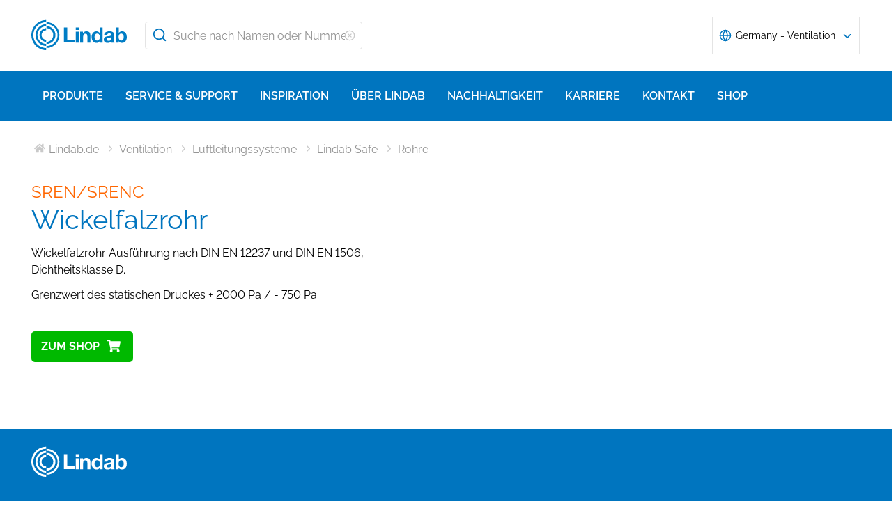

--- FILE ---
content_type: text/html; charset=utf-8
request_url: https://www.lindab.de/catalog/ventilation/luftleitungssysteme/safe/rohre/sren/
body_size: 21613
content:





<!DOCTYPE html>
<html>

<head>

    <link rel="shortcut icon" href="/assets/images/favicons/favicon-32x32.png"/>
    <link rel="preconnect" href="https://dc.services.visualstudio.com" crossorigin>
    <link rel="preconnect" href="https://www.googletagmanager.com" crossorigin>
    <link rel="preconnect" href="https://www.google-analytics.com" crossorigin>
    <link rel="preconnect" href="https://px.ads.linkedin.com" crossorigin>
    <link rel="preconnect" href="https://resources.mynewsdesk.com" crossorigin>
    <link rel="preconnect" href="https://track.hubspot.com" crossorigin>
    <link rel="preconnect" href="https://policy.app.cookieinformation.com" crossorigin>
    <link rel="preconnect" href="https://js.hs-scripts.com" crossorigin>
    <link rel="preconnect" href="https://snap.licdn.com" crossorigin>
    <link rel="preconnect" href="https://js.hs-banner.com" crossorigin>
    <link rel="dns-prefetch" href="https://dc.services.visualstudio.com" crossorigin>
    <link rel="dns-prefetch" href="https://www.googletagmanager.com" crossorigin>
    <link rel="dns-prefetch" href="https://www.google-analytics.com" crossorigin>
    <link rel="dns-prefetch" href="https://px.ads.linkedin.com" crossorigin>
    <link rel="dns-prefetch" href="https://resources.mynewsdesk.com" crossorigin>
    <link rel="dns-prefetch" href="https://track.hubspot.com" crossorigin>
    <link rel="dns-prefetch" href="https://policy.app.cookieinformation.com" crossorigin>
    <link rel="dns-prefetch" href="https://js.hs-scripts.com" crossorigin>
    <link rel="dns-prefetch" href="https://snap.licdn.com" crossorigin>
    <link rel="dns-prefetch" href="https://js.hs-banner.com" crossorigin>
    <meta name="theme-color" content="#007DC5">
    <meta name="viewport" content="width=device-width, initial-scale=1, shrink-to-fit=no">

    <title>SREN/SRENC - Wickelfalzrohr</title>
    <meta name="description" content=""/>
    <meta name="keywords" content="Edelstahlrohr; V2A; Spezialfalzrohr;1. 4301;Winkelfalzrohr"/>

    
    <meta property="og:title" content=""/>
    <meta property="og:type" content="website"/>
    <meta property="og:url" content="https://www.lindab.de"/>
    <meta property="og:image" content=""/>
    <meta property="og:site_name"/>
    <meta property="og:description" content=""/>

    



        <link rel="stylesheet" href="/assets/static/css/vendors~main.94757c73.chunk.css">
        <link rel="stylesheet" href="/assets/static/css/main.b3f7d478.css">

    <style data-styled="diThuF caBGjA hQAlAk bJiSbj hEOXCv fmQzRD cZIrWQ jBDjbk drMTcF FeNJC dHxEUG flCWgr UvEfT lbzEEv bPghNW gvfrKb WJQnu MiYuG kqconU kgKoeY cTjflO kiWvCu ekWqwC jAVupL kAFRXS cAUyZE FxKtR hbOhLl lbwPlV bzAyIP ikpWBc GykKk kbMvmX fcYrch bKnFBJ dXfyJH fsQdfu czVRed fJpkvc TcHCR cgvaGU ktFNT jAIcMk coyAGr hWCXzu zKUt gWAeTW bYnrTN IzcEi bXlvxw bljPLo bPqvcs hFXIVI bxGHwg cDQhWN kzpXKv gnDeOL dEWHPw jzNIZL eiFpTw eTaEAK gyLiuV Jbdve cmOwwa iHOEWx iEUtvf kcUQJI hQNShu jjLgOO jvKwEK" data-styled-version="4.4.1">
/* sc-component-id: sc-bdVaJa */
.hQAlAk{margin:0 auto;max-width:1190px;} @media (max-width:1190px){.hQAlAk{margin:0 8rem;}} @media (max-width:1220px){.hQAlAk{margin:0 2.4rem;}} @media (max-width:767px){.hQAlAk{margin:0 1.6rem;}}
/* sc-component-id: sc-kEYyzF */
.lbwPlV h1{color:#0075BF;font-weight:400;font-size:4.8rem;line-height:5.6rem;margin-bottom:2rem;} @media (max-width:767px){.lbwPlV h1{font-size:3.2rem;line-height:4rem;margin-bottom:1.6rem;}} .lbwPlV h2{color:#0075BF;font-weight:400;font-size:3.2rem;line-height:4rem;margin-bottom:1.8rem;} @media (max-width:767px){.lbwPlV h2{font-size:2.4rem;line-height:3.2rem;margin-bottom:1.6rem;}} .lbwPlV h3{color:#0075BF;font-weight:500;font-size:2.4rem;line-height:3.2rem;margin-bottom:1.8rem;} @media (max-width:767px){.lbwPlV h3{font-size:1.8rem;line-height:2.4rem;margin-bottom:1.6rem;}} .lbwPlV h4{color:#0075BF;font-weight:500;font-size:1.8rem;line-height:2.4rem;margin-bottom:1.6rem;} .lbwPlV h5{color:#0075BF;font-weight:500;font-size:1.6rem;line-height:2.4rem;margin-bottom:1.6rem;} .lbwPlV p{font-family:raleway,sans-serif;font-size:1.6rem;line-height:2.4rem;margin-bottom:1.2rem;margin-top:1.6rem;font-weight:400;} @media (max-width:767px){.lbwPlV p{font-size:1.4rem;line-height:2rem;}} .lbwPlV p strong,.lbwPlV p b{font-weight:600;} .lbwPlV p strong a,.lbwPlV p b a{font-weight:600;} .lbwPlV .align-left{float:left;margin:1.6rem 1.6rem 1.6rem 0;} .lbwPlV .align-right{float:right;margin:1.6rem 0 1.6rem 1.6rem;} .lbwPlV .align-center{display:block;margin:1.6rem auto;} .lbwPlV a{font-family:raleway,sans-serif;font-size:1.6rem;line-height:2.4rem;margin-bottom:1.2rem;margin-top:1.6rem;font-weight:400;color:#0075BF;-webkit-text-decoration:none;text-decoration:none;} @media (max-width:767px){.lbwPlV a{font-size:1.4rem;line-height:2rem;}} .lbwPlV a:hover{-webkit-text-decoration:underline;text-decoration:underline;} .lbwPlV .youtube-wrapper{position:relative;padding-bottom:56.25%;height:0;} .lbwPlV .youtube-wrapper > iframe{position:absolute;top:0;left:0;width:100%;height:100%;} .lbwPlV img{max-width:100%;}
/* sc-component-id: sc-hzDkRC */
.bljPLo{font-family:raleway,sans-serif;font-size:1.6rem;line-height:2.4rem;margin-bottom:1.2rem;margin-top:1.6rem;font-weight:400;border-collapse:collapse;width:100%;margin-bottom:2.4rem;} @media (max-width:767px){.bljPLo{font-size:1.4rem;line-height:2rem;}}
/* sc-component-id: sc-eTuwsz */
.bXlvxw > form,.bXlvxw > form > *{padding:0.8rem;} .bXlvxw > form p,.bXlvxw > form > * p,.bXlvxw > form span,.bXlvxw > form > * span,.bXlvxw > form legend,.bXlvxw > form > * legend{font-family:raleway,sans-serif;font-size:1.6rem;line-height:2.4rem;margin-bottom:1.2rem;margin-top:1.6rem;font-weight:400;} @media (max-width:767px){.bXlvxw > form p,.bXlvxw > form > * p,.bXlvxw > form span,.bXlvxw > form > * span,.bXlvxw > form legend,.bXlvxw > form > * legend{font-size:1.4rem;line-height:2rem;}} .bXlvxw > form label,.bXlvxw > form > * label,.bXlvxw > form label > span,.bXlvxw > form > * label > span{color:#0075BF;font-weight:600;font-size:1.6rem;line-height:2.4rem;margin-bottom:1.6rem;width:auto;display:inline-block;font-weight:700;font-family:raleway,sans-serif;margin-bottom:0.8rem;position:relative;} .bXlvxw > form label display > svg,.bXlvxw > form > * label display > svg,.bXlvxw > form label > span display > svg,.bXlvxw > form > * label > span display > svg{color:#949494;margin-left:0.8rem;} .bXlvxw > form label:hover div,.bXlvxw > form > * label:hover div,.bXlvxw > form label > span:hover div,.bXlvxw > form > * label > span:hover div{visibility:visible;} .bXlvxw > form label:first-child,.bXlvxw > form > * label:first-child,.bXlvxw > form label > span:first-child,.bXlvxw > form > * label > span:first-child{margin-top:0;} .bXlvxw > form ul,.bXlvxw > form > * ul,.bXlvxw > form ol,.bXlvxw > form > * ol{list-style:none;padding:0;} .bXlvxw > form li,.bXlvxw > form > * li{-webkit-text-decoration:none;text-decoration:none;list-style:none;} .bXlvxw > form textarea,.bXlvxw > form > * textarea{width:100%;height:10rem;padding:0.8rem;border:0.1rem solid #E4E4E4;border-radius:0.4rem;font-family:raleway,sans-serif;font-size:1.6rem;line-height:2.4rem;} .bXlvxw > form select,.bXlvxw > form > * select,.bXlvxw > form input[type='email'],.bXlvxw > form > * input[type='email'],.bXlvxw > form input[type='text'],.bXlvxw > form > * input[type='text'],.bXlvxw > form input[type='number'],.bXlvxw > form > * input[type='number']{padding:0.8rem 1.6rem;border:0.1rem solid #E4E4E4;border-radius:0.4rem;font-family:raleway,sans-serif;font-size:1.6rem;line-height:2.4rem;width:100%;} @media (max-width:1150px){.bXlvxw > form select,.bXlvxw > form > * select,.bXlvxw > form input[type='email'],.bXlvxw > form > * input[type='email'],.bXlvxw > form input[type='text'],.bXlvxw > form > * input[type='text'],.bXlvxw > form input[type='number'],.bXlvxw > form > * input[type='number']{font-size:1.4rem;height:3.2rem;}} .bXlvxw > form select:-moz-read-only,.bXlvxw > form > * select:-moz-read-only,.bXlvxw > form input[type='email']:-moz-read-only,.bXlvxw > form > * input[type='email']:-moz-read-only,.bXlvxw > form input[type='text']:-moz-read-only,.bXlvxw > form > * input[type='text']:-moz-read-only,.bXlvxw > form input[type='number']:-moz-read-only,.bXlvxw > form > * input[type='number']:-moz-read-only,.bXlvxw > form select:disabled,.bXlvxw > form > * select:disabled,.bXlvxw > form input[type='email']:disabled,.bXlvxw > form > * input[type='email']:disabled,.bXlvxw > form input[type='text']:disabled,.bXlvxw > form > * input[type='text']:disabled,.bXlvxw > form input[type='number']:disabled,.bXlvxw > form > * input[type='number']:disabled{background-color:#F6F6F6;} .bXlvxw > form select:read-only,.bXlvxw > form > * select:read-only,.bXlvxw > form input[type='email']:read-only,.bXlvxw > form > * input[type='email']:read-only,.bXlvxw > form input[type='text']:read-only,.bXlvxw > form > * input[type='text']:read-only,.bXlvxw > form input[type='number']:read-only,.bXlvxw > form > * input[type='number']:read-only,.bXlvxw > form select:disabled,.bXlvxw > form > * select:disabled,.bXlvxw > form input[type='email']:disabled,.bXlvxw > form > * input[type='email']:disabled,.bXlvxw > form input[type='text']:disabled,.bXlvxw > form > * input[type='text']:disabled,.bXlvxw > form input[type='number']:disabled,.bXlvxw > form > * input[type='number']:disabled{background-color:#F6F6F6;} .bXlvxw > form select:invalid,.bXlvxw > form > * select:invalid,.bXlvxw > form input[type='email']:invalid,.bXlvxw > form > * input[type='email']:invalid,.bXlvxw > form input[type='text']:invalid,.bXlvxw > form > * input[type='text']:invalid,.bXlvxw > form input[type='number']:invalid,.bXlvxw > form > * input[type='number']:invalid{border-color:#E4E4E4;} .bXlvxw > form select:valid,.bXlvxw > form > * select:valid,.bXlvxw > form input[type='email']:valid,.bXlvxw > form > * input[type='email']:valid,.bXlvxw > form input[type='text']:valid,.bXlvxw > form > * input[type='text']:valid,.bXlvxw > form input[type='number']:valid,.bXlvxw > form > * input[type='number']:valid{border-color:#E4E4E4;} .bXlvxw > form select::-webkit-input-placeholder,.bXlvxw > form > * select::-webkit-input-placeholder,.bXlvxw > form input[type='email']::-webkit-input-placeholder,.bXlvxw > form > * input[type='email']::-webkit-input-placeholder,.bXlvxw > form input[type='text']::-webkit-input-placeholder,.bXlvxw > form > * input[type='text']::-webkit-input-placeholder,.bXlvxw > form input[type='number']::-webkit-input-placeholder,.bXlvxw > form > * input[type='number']::-webkit-input-placeholder{color:#919191;} .bXlvxw > form select::-moz-placeholder,.bXlvxw > form > * select::-moz-placeholder,.bXlvxw > form input[type='email']::-moz-placeholder,.bXlvxw > form > * input[type='email']::-moz-placeholder,.bXlvxw > form input[type='text']::-moz-placeholder,.bXlvxw > form > * input[type='text']::-moz-placeholder,.bXlvxw > form input[type='number']::-moz-placeholder,.bXlvxw > form > * input[type='number']::-moz-placeholder{color:#919191;} .bXlvxw > form select:-ms-input-placeholder,.bXlvxw > form > * select:-ms-input-placeholder,.bXlvxw > form input[type='email']:-ms-input-placeholder,.bXlvxw > form > * input[type='email']:-ms-input-placeholder,.bXlvxw > form input[type='text']:-ms-input-placeholder,.bXlvxw > form > * input[type='text']:-ms-input-placeholder,.bXlvxw > form input[type='number']:-ms-input-placeholder,.bXlvxw > form > * input[type='number']:-ms-input-placeholder{color:#919191;} .bXlvxw > form select::placeholder,.bXlvxw > form > * select::placeholder,.bXlvxw > form input[type='email']::placeholder,.bXlvxw > form > * input[type='email']::placeholder,.bXlvxw > form input[type='text']::placeholder,.bXlvxw > form > * input[type='text']::placeholder,.bXlvxw > form input[type='number']::placeholder,.bXlvxw > form > * input[type='number']::placeholder{color:#919191;} .bXlvxw > form select,.bXlvxw > form > * select{background-color:#ffffff !important;} .bXlvxw > form input[type='submit'],.bXlvxw > form > * input[type='submit']{color:#ffffff;font-weight:700;vertical-align:middle;text-align:center;padding:0.8rem 1.2rem;display:inline-block;border-radius:0.5rem;text-transform:uppercase;-webkit-transition:background-color 0.4s ease-out,border-color 0.4s ease-out;transition:background-color 0.4s ease-out,border-color 0.4s ease-out;cursor:pointer;-webkit-text-decoration:none;text-decoration:none;font-size:1.6rem;line-height:2.4rem;color:#ffffff;background-color:#0075BF;border:0.2rem solid #ffffff;font-family:raleway,sans-serif;padding:0.8rem 1.2rem;font-size:1.6rem;} .bXlvxw > form input[type='submit'] svg,.bXlvxw > form > * input[type='submit'] svg{color:inherit;font-size:2rem;vertical-align:sub;margin-left:1rem;} @media (max-width:767px){.bXlvxw > form input[type='submit'],.bXlvxw > form > * input[type='submit']{font-size:1.3rem;line-height:2rem;padding:0.2rem 0.6rem;}.bXlvxw > form input[type='submit'] svg,.bXlvxw > form > * input[type='submit'] svg{font-size:1.6rem;}} .bXlvxw > form .hs-form-checkbox,.bXlvxw > form > * .hs-form-checkbox,.bXlvxw > form .hs-form-booleancheckbox,.bXlvxw > form > * .hs-form-booleancheckbox{display:inline-block;} .bXlvxw > form .hs-form-checkbox > label > input[type='checkbox'],.bXlvxw > form > * .hs-form-checkbox > label > input[type='checkbox'],.bXlvxw > form .hs-form-booleancheckbox > label > input[type='checkbox'],.bXlvxw > form > * .hs-form-booleancheckbox > label > input[type='checkbox']{border-color:white;position:relative;width:2rem;margin-right:0.8rem;} .bXlvxw > form .hs-form-checkbox > label > input[type='checkbox']:before,.bXlvxw > form > * .hs-form-checkbox > label > input[type='checkbox']:before,.bXlvxw > form .hs-form-booleancheckbox > label > input[type='checkbox']:before,.bXlvxw > form > * .hs-form-booleancheckbox > label > input[type='checkbox']:before{display:block;position:absolute;top:50%;left:50%;-webkit-transform:translate(-50%,-50%);-ms-transform:translate(-50%,-50%);transform:translate(-50%,-50%);content:' ';background-image:url(/assets/static/media/square.8c2fd5ee.svg);background-color:white;background-size:2rem 2rem;height:2rem;width:2rem;color:#949494;opacity:1;cursor:pointer;} .bXlvxw > form .hs-form-checkbox > label > input:checked[type='checkbox']:before,.bXlvxw > form > * .hs-form-checkbox > label > input:checked[type='checkbox']:before,.bXlvxw > form .hs-form-booleancheckbox > label > input:checked[type='checkbox']:before,.bXlvxw > form > * .hs-form-booleancheckbox > label > input:checked[type='checkbox']:before{background-image:url(/assets/static/media/check-square.6ffba6b5.svg);} .bXlvxw > form .hs-form-checkbox > label > span,.bXlvxw > form > * .hs-form-checkbox > label > span,.bXlvxw > form .hs-form-booleancheckbox > label > span,.bXlvxw > form > * .hs-form-booleancheckbox > label > span{display:block;float:left;margin:0;} .bXlvxw > form .hs-form-checkbox,.bXlvxw > form > * .hs-form-checkbox{display:block;} .bXlvxw > form .hs-form-checkbox > label > input,.bXlvxw > form > * .hs-form-checkbox > label > input{float:left;} .bXlvxw > form .hs-form-booleancheckbox-display,.bXlvxw > form > * .hs-form-booleancheckbox-display{display:-webkit-box;display:-webkit-flex;display:-ms-flexbox;display:flex;} .bXlvxw > form .hs-form-radio-display > input[type='radio'],.bXlvxw > form > * .hs-form-radio-display > input[type='radio']{border-color:white;position:relative;float:left;width:2rem;margin-right:0.8rem;} .bXlvxw > form .hs-form-radio-display > input[type='radio']:before,.bXlvxw > form > * .hs-form-radio-display > input[type='radio']:before{display:block;content:' ';background-image:url(/assets/static/media/circle.aeb8a724.svg);background-size:2rem 2rem;background-color:white;top:50%;left:50%;-webkit-transform:translate(-50%,-50%);-ms-transform:translate(-50%,-50%);transform:translate(-50%,-50%);position:absolute;height:2rem;width:2rem;color:#949494;opacity:1;cursor:pointer;} .bXlvxw > form .hs-form-radio-display > input:checked[type='radio']:before,.bXlvxw > form > * .hs-form-radio-display > input:checked[type='radio']:before{background-image:url(/assets/static/media/check-circle.fc206c2b.svg);} .bXlvxw > form .hs-form-radio-display > span,.bXlvxw > form > * .hs-form-radio-display > span{display:block;float:left;margin:0;} .bXlvxw > form .hs-form-required,.bXlvxw > form > * .hs-form-required{margin-top:0;color:#949494;} .bXlvxw > form .hs-error-msgs > li > label,.bXlvxw > form > * .hs-error-msgs > li > label{color:#D0021B;} .bXlvxw > form .hs-error-msgs > li a,.bXlvxw > form > * .hs-error-msgs > li a{color:#0075BF;-webkit-text-decoration:none;text-decoration:none;} .bXlvxw > form .hs-error-msgs > li a:hover,.bXlvxw > form > * .hs-error-msgs > li a:hover{-webkit-text-decoration:underline;text-decoration:underline;} .bXlvxw .submitted-message{font-family:raleway,sans-serif;font-size:1.6rem;line-height:2.4rem;margin-bottom:1.2rem;margin-top:1.6rem;font-weight:400;padding:0 0.8rem;} @media (max-width:767px){.bXlvxw .submitted-message{font-size:1.4rem;line-height:2rem;}} .bXlvxw .hs-richtext a{color:#0075BF;-webkit-text-decoration:none;text-decoration:none;} .bXlvxw .hs-richtext a:hover{-webkit-text-decoration:underline;text-decoration:underline;}
/* sc-component-id: sc-iQNlJl */
.dXfyJH{list-style:none;display:-webkit-box;display:-webkit-flex;display:-ms-flexbox;display:flex;padding:0;margin:2.4rem 0 0 0;} .dXfyJH:last-child:after{content:'';} @media (max-width:1010px){.dXfyJH{margin:0;}} @media (max-width:767px){.dXfyJH{padding:1rem 0;}}
/* sc-component-id: sc-bsbRJL */
.fsQdfu{display:-webkit-box;display:-webkit-flex;display:-ms-flexbox;display:flex;-webkit-align-items:center;-webkit-box-align:center;-ms-flex-align:center;align-items:center;padding-left:0.4rem;color:#C9C9C9;} @media (max-width:767px){.fsQdfu{display:none;}.fsQdfu:last-of-type{display:-webkit-box;display:-webkit-flex;display:-ms-flexbox;display:flex;-webkit-align-items:center;-webkit-box-align:center;-ms-flex-align:center;align-items:center;}.fsQdfu:last-of-type svg{margin-left:0;}}
/* sc-component-id: sc-hZSUBg */
.cgvaGU{font-size:1.5rem;vertical-align:middle;margin:0 0.5rem;} @media (max-width:767px){.cgvaGU{display:none;}}
/* sc-component-id: sc-cMhqgX */
.czVRed{font-size:1.6rem;color:#949494;opacity:0.5;vertical-align:middle;margin-right:0.5rem;}
/* sc-component-id: sc-iuJeZd */
.ktFNT{display:none;} @media (max-width:767px){.ktFNT{display:inline-block;font-size:1.5rem;vertical-align:middle;margin:0 0.5rem;}}
/* sc-component-id: sc-esOvli */
.fJpkvc{-webkit-text-decoration:none;text-decoration:none;} .fJpkvc:hover{-webkit-text-decoration:underline;text-decoration:underline;} .fJpkvc:active{-webkit-text-decoration:underline;text-decoration:underline;}
/* sc-component-id: sc-cmthru */
.TcHCR{display:inline-block;font-size:1.6rem;color:#2A2A2A;opacity:0.5;}
/* sc-component-id: sc-ebFjAB */
.jAIcMk{display:-webkit-box;display:-webkit-flex;display:-ms-flexbox;display:flex;margin-bottom:4rem;} @media (max-width:767px){.jAIcMk{display:block;margin-bottom:1.6rem;}}
/* sc-component-id: sc-jKVCRD */
.hWCXzu{width:100%;padding-right:3.2rem;} @media (max-width:767px){.hWCXzu{width:100%;padding:0;}}
/* sc-component-id: sc-kaNhvL */
.coyAGr{width:50%;padding-right:3.2rem;position:relative;} @media (max-width:767px){.coyAGr{width:100%;padding:0;margin-top:inherit;}}
/* sc-component-id: sc-LKuAh */
.bPqvcs{width:50%;padding-top:7.2rem;} @media (max-width:767px){.bPqvcs{display:none;}}
/* sc-component-id: sc-iBEsjs */
@media (max-width:767px){.zKUt{margin:0;}}
/* sc-component-id: sc-fZwumE */
.gWAeTW{display:-webkit-box;display:-webkit-flex;display:-ms-flexbox;display:flex;-webkit-flex-direction:column;-ms-flex-direction:column;flex-direction:column;-webkit-align-items:flex-start;-webkit-box-align:flex-start;-ms-flex-align:flex-start;align-items:flex-start;margin-top:4rem;}
/* sc-component-id: sc-fQejPQ */
.bYnrTN{margin:0 0 1.6rem;} .bYnrTN > svg{margin:0 0.4rem 0 0;} @media (max-width:767px){.bYnrTN{padding:0.8rem 1.2rem;}}
/* sc-component-id: sc-clNaTc */
.bxGHwg{display:-webkit-box;display:-webkit-flex;display:-ms-flexbox;display:flex;padding:0.1rem 0;position:relative;} .bxGHwg::before{display:inline-block;position:absolute;content:'';height:0.1rem;width:100%;background-color:#C9C9C9;top:1.3rem;}
/* sc-component-id: sc-etwtAo */
.cDQhWN{margin:0 auto;z-index:100;padding:0 1rem;background:#ffffff;}
/* sc-component-id: sc-jXQZqI */
.kzpXKv{font-family:raleway,sans-serif;font-size:1.6rem;line-height:2.4rem;margin-bottom:1.2rem;margin-top:1.6rem;font-weight:400;font-weight:300;margin:0 0.2rem 0 0;color:#0075BF;display:inline-block;} @media (max-width:767px){.kzpXKv{font-size:1.4rem;line-height:2rem;}}
/* sc-component-id: sc-iGPElx */
.gnDeOL{vertical-align:middle;color:#0075BF;font-size:1.6rem;}
/* sc-component-id: sc-hgHYgh */
.hFXIVI{-webkit-text-decoration:none;text-decoration:none;} .hFXIVI:hover .sc-jXQZqI{-webkit-text-decoration:underline;text-decoration:underline;}
/* sc-component-id: sc-eInJlc */
.IzcEi{font-size:2.4rem;position:relative;margin-right:2rem;}
/* sc-component-id: sc-fCPvlr */
.dEWHPw{z-index:9999;} .dEWHPw > div{font-family:raleway,sans-serif !important;z-index:9999;}
/* sc-component-id: sc-hAXbOi */
.diThuF{max-width:144rem;margin:0 auto;} .diThuF > div{overflow:visible;} @media (min-width:768px){.diThuF{box-shadow:0 0 8px 0 rgba(42,42,42,0.2),0 0 8px 0 rgba(42,42,42,0.2);}}
/* sc-component-id: sc-cCVOAp */
@media (max-width:767px){.caBGjA{border-bottom:0.2rem solid #0075BF;}}
/* sc-component-id: sc-cfWELz */
.fmQzRD{margin-right:1.6rem;} @media (max-width:767px){.fmQzRD{padding-top:0;}}
/* sc-component-id: sc-kAdXeD */
.cZIrWQ{max-width:inherit;} @media (max-width:767px){.cZIrWQ{height:3.2rem;width:9.8rem;}}
/* sc-component-id: sc-hCaUpS */
.bJiSbj{display:-webkit-box;display:-webkit-flex;display:-ms-flexbox;display:flex;position:relative;-webkit-box-pack:justify;-webkit-justify-content:space-between;-ms-flex-pack:justify;justify-content:space-between;padding:2.4rem 0;} @media (max-width:767px){.bJiSbj{padding:1.6rem 0 0.8rem 0;}}
/* sc-component-id: sc-bvTASY */
.hEOXCv{display:-webkit-box;display:-webkit-flex;display:-ms-flexbox;display:flex;width:40%;-webkit-align-items:center;-webkit-box-align:center;-ms-flex-align:center;align-items:center;} @media (max-width:767px){.hEOXCv{width:100%;-webkit-flex-wrap:wrap;-ms-flex-wrap:wrap;flex-wrap:wrap;position:relative;}}
/* sc-component-id: sc-koErNt */
.kbMvmX{-webkit-align-items:center;-webkit-box-align:center;-ms-flex-align:center;align-items:center;} .kbMvmX > div{margin-left:2.4rem;}
/* sc-component-id: sc-gJqsIT */
.bKnFBJ{position:relative;-webkit-box-pack:justify;-webkit-justify-content:space-between;-ms-flex-pack:justify;justify-content:space-between;max-width:119rem;margin:0 auto;}
/* sc-component-id: sc-jhaWeW */
.jBDjbk{position:absolute;}
/* sc-component-id: sc-bSbAYC */
.kgKoeY{padding-top:0;background-color:#ffffff;position:absolute;z-index:200;left:50%;-webkit-transform:translateX(-50%);-ms-transform:translateX(-50%);transform:translateX(-50%);top:7.8rem;height:0;min-height:0;overflow:hidden;} @media (max-width:1150px){.kgKoeY{top:7.8rem;}} @media (max-width:768px){.kgKoeY{top:7.8rem;}}
/* sc-component-id: sc-cFlXAS */
.fcYrch{background-color:#0075BF;position:relative;width:100%;}
/* sc-component-id: sc-iHhHRJ */
.UvEfT{position:relative;width:100%;}
/* sc-component-id: sc-kqlzXE */
.gvfrKb{background-color:transparent;border:none;position:absolute;left:0;padding:0.8rem 1rem;} .gvfrKb svg{display:block;font-size:2.2rem;color:#0075BF;} @media (max-width:1150px){.gvfrKb svg{font-size:1.6rem;}} @media (min-width:768px) and (max-width:1150px){.gvfrKb{top:0rem;}}
/* sc-component-id: sc-OxbzP */
.WJQnu{background-color:transparent;border:none;position:absolute;left:0;padding:0.8rem 1rem;right:0;left:auto;line-height:3.4rem;height:100%;} .WJQnu svg{display:block;font-size:2.2rem;color:#0075BF;} @media (max-width:1150px){.WJQnu svg{font-size:1.6rem;}} @media (min-width:768px) and (max-width:1150px){.WJQnu{top:0rem;}} .WJQnu svg{display:block;font-size:1.6rem;color:#C9C9C9;} @media (max-width:1150px){.WJQnu{line-height:2.4rem;right:0;}}
/* sc-component-id: sc-lnrBVv */
.lbzEEv{border:0;-webkit-clip:rect(0 0 0 0);clip:rect(0 0 0 0);height:0.1rem;margin:-0.1rem;overflow:hidden;padding:0;position:absolute;width:0.1rem;}
/* sc-component-id: sc-bYnzgO */
.bPghNW{padding:0.8rem 1.6rem;border:0.1rem solid #E4E4E4;border-radius:0.4rem;font-family:raleway,sans-serif;font-size:1.6rem;line-height:2.4rem;width:100%;height:4rem;padding:0.8rem 2.4rem 0.8rem 4rem;width:31.2rem;} @media (max-width:1150px){.bPghNW{font-size:1.4rem;height:3.2rem;}} .bPghNW:-moz-read-only,.bPghNW:disabled{background-color:#F6F6F6;} .bPghNW:read-only,.bPghNW:disabled{background-color:#F6F6F6;} .bPghNW:invalid{border-color:#E4E4E4;} .bPghNW:valid{border-color:#E4E4E4;} .bPghNW::-webkit-input-placeholder{color:#919191;} .bPghNW::-moz-placeholder{color:#919191;} .bPghNW:-ms-input-placeholder{color:#919191;} .bPghNW::placeholder{color:#919191;} @media (max-width:767px){.bPghNW{max-width:100%;padding:0.8rem 4.8rem 0.8rem 4rem;width:100%;}}
/* sc-component-id: sc-cPuPxo */
.flCWgr{position:relative;display:block;} @media (max-width:767px){.flCWgr{min-width:100%;margin-top:0.8rem;}}
/* sc-component-id: sc-hvvHee */
.MiYuG{padding:0.8rem;position:absolute;border-left:0.1rem solid #E4E4E4;border-right:0.1rem solid #E4E4E4;border-bottom:0.2rem solid #0075BF;margin-top:0;z-index:900;background-color:#ffffff;list-style:none;visibility:hidden;} @media (max-width:767px){.MiYuG{min-width:100%;}} @media (min-width:768px) and (max-width:1150px){.MiYuG{width:45.1rem;}} @media (min-width:1011px){.MiYuG{width:31.2rem;}}
/* sc-component-id: sc-dBAPYN */
.kqconU{color:#2A2A2A;font-size:1.3rem;line-height:1.3rem;display:block;font-size:1.3rem;text-align:center;margin-top:0.8rem;}
/* sc-component-id: sc-dwztqd */
.FeNJC{color:#0075BF;font-size:3.2rem;} @media (max-width:767px){.FeNJC{display:inline-block;font-size:2.4rem;}}
/* sc-component-id: sc-jHXLhC */
.drMTcF{-webkit-text-decoration:none;text-decoration:none;}
/* sc-component-id: sc-bOCYYb */
.dHxEUG{border:0;-webkit-clip:rect(0 0 0 0);clip:rect(0 0 0 0);height:0.1rem;margin:-0.1rem;overflow:hidden;padding:0;position:absolute;width:0.1rem;}
/* sc-component-id: sc-iFUGim */
.cTjflO{width:101vw;background-color:#0075BF;list-style:none;}
/* sc-component-id: sc-cNQqM */
.kiWvCu{font-weight:300;font-size:1.6rem;max-height:8rem;line-height:4rem;background-color:#0075BF;color:#ffffff;font-weight:700;border-bottom:0.2rem solid #ffffff;padding:0 1.6rem;} .kiWvCu > a{color:white;-webkit-text-decoration:none;text-decoration:none;font-weight:400;} .kiWvCu > p{color:white;-webkit-text-decoration:none;text-decoration:none;margin:0;display:inline-block;font-weight:400;}
/* sc-component-id: sc-clBsIJ */
.jAVupL{background-color:#F6F6F6;padding:0 1.6rem;padding-bottom:0;height:0;visibility:hidden;}
/* sc-component-id: sc-eMRERa */
.bzAyIP{background-color:#F6F6F6;padding-left:1.6rem;height:0;visibility:hidden;}
/* sc-component-id: sc-eqPNPO */
.kAFRXS{font-weight:300;font-size:1.6rem;max-height:8rem;line-height:4rem;color:#2A2A2A;font-weight:600;border-bottom:0 solid #E4E4E4;display:-webkit-box;display:-webkit-flex;display:-ms-flexbox;display:flex;} .kAFRXS > a{color:#2A2A2A;-webkit-text-decoration:none;text-decoration:none;font-weight:400;} .kAFRXS > p{color:#2A2A2A;-webkit-text-decoration:none;text-decoration:none;font-weight:400;margin:0;}.cAUyZE{font-weight:300;font-size:1.6rem;max-height:8rem;line-height:4rem;color:#2A2A2A;font-weight:400;border-bottom:0.1rem solid #E4E4E4;display:-webkit-box;display:-webkit-flex;display:-ms-flexbox;display:flex;} .cAUyZE > a{color:#2A2A2A;-webkit-text-decoration:none;text-decoration:none;font-weight:400;} .cAUyZE > p{color:#2A2A2A;-webkit-text-decoration:none;text-decoration:none;font-weight:400;margin:0;}.FxKtR{font-weight:300;font-size:1.6rem;max-height:8rem;line-height:4rem;color:#2A2A2A;font-weight:400;border-bottom:0 solid #E4E4E4;display:-webkit-box;display:-webkit-flex;display:-ms-flexbox;display:flex;} .FxKtR > a{color:#2A2A2A;-webkit-text-decoration:none;text-decoration:none;font-weight:400;} .FxKtR > p{color:#2A2A2A;-webkit-text-decoration:none;text-decoration:none;font-weight:400;margin:0;}.hbOhLl{font-weight:300;font-size:1.6rem;max-height:8rem;line-height:4rem;color:#2A2A2A;font-weight:600;border-bottom:0.1rem solid #E4E4E4;display:-webkit-box;display:-webkit-flex;display:-ms-flexbox;display:flex;} .hbOhLl > a{color:#2A2A2A;-webkit-text-decoration:none;text-decoration:none;font-weight:400;} .hbOhLl > p{color:#2A2A2A;-webkit-text-decoration:none;text-decoration:none;font-weight:400;margin:0;}
/* sc-component-id: sc-ileJJU */
.ekWqwC{color:rgba(201,201,201,0.8);position:absolute;right:2.4rem;margin:1.2rem 0;}
/* sc-component-id: sc-fAJaQT */
.ikpWBc{color:#0075BF;margin-right:0.8rem;position:absolute;display:inline-block;width:1.8rem;top:50%;-webkit-transform:translateY(-50%);-ms-transform:translateY(-50%);transform:translateY(-50%);} @media (max-width:1150px){.ikpWBc{top:0.4rem;left:1rem;position:relative;-webkit-transform:none;-ms-transform:none;transform:none;}}
/* sc-component-id: sc-dPPMrM */
.GykKk{position:relative;top:1.6rem;margin-left:0.8rem;display:inline-block;-webkit-transform:translateY(-50%);-ms-transform:translateY(-50%);transform:translateY(-50%);width:1.8rem;color:#0075BF;}
/* sc-component-id: sc-dlyikq */
.jzNIZL{max-width:144rem;margin:0 auto;box-shadow:0 9px 0px 0px var(--site-bg-color), 0 -9px 0px 0px var(--site-bg-color),0 0 8px 0 rgba(42,42,42,0.2), 0 0 8px 0 rgba(42,42,42,0.2);}
/* sc-component-id: sc-glUWqk */
.iHOEWx{display:-webkit-box;display:-webkit-flex;display:-ms-flexbox;display:flex;-webkit-box-pack:justify;-webkit-justify-content:space-between;-ms-flex-pack:justify;justify-content:space-between;margin:0.8rem 0;text-align:center;} @media (max-width:767px){.iHOEWx{display:block;margin:0 4rem;}}
/* sc-component-id: sc-fFTYTi */
.eTaEAK{width:100%;display:-webkit-box;display:-webkit-flex;display:-ms-flexbox;display:flex;margin:3.2rem 0;position:relative;} .eTaEAK::before{content:' ';display:inline-block;position:absolute;top:-1.5rem;width:100%;height:0.1rem;opacity:0.25;background-color:#ffffff;} @media (max-width:767px){.eTaEAK{display:block;}}
/* sc-component-id: sc-bTiqRo */
.gyLiuV{width:25%;display:inline-block;} @media (max-width:767px){.gyLiuV{width:100%;padding:1.2rem 0;}}
/* sc-component-id: sc-bEufUU */
.Jbdve{font-family:raleway,sans-serif;font-size:1.6rem;line-height:2.4rem;margin-bottom:1.2rem;margin-top:1.6rem;font-weight:400;color:#ffffff;font-weight:700;margin:0;} @media (max-width:767px){.Jbdve{font-size:1.4rem;line-height:2rem;}}
/* sc-component-id: sc-gFXMyG */
.eiFpTw{margin-top:2.4rem;max-height:48px;}
/* sc-component-id: sc-gQNndl */
.kcUQJI{font-family:raleway,sans-serif;font-size:1.4rem;line-height:2.4rem;margin-bottom:1.2rem;margin-top:1.6rem;font-weight:400;color:#ffffff;margin:0;display:inline-block;} @media (max-width:767px){.kcUQJI{font-size:1.4rem;line-height:2rem;}}
/* sc-component-id: sc-RmnOB */
.hQNShu{margin:0;}
/* sc-component-id: sc-jPPmml */
.iEUtvf{display:inline-block;} @media (max-width:767px){.iEUtvf{margin:0.8rem 0;}}
/* sc-component-id: sc-igwadP */
.jjLgOO{color:#ffffff;font-size:2rem;margin:-0.4rem 0.4rem;opacity:0.75;} .jjLgOO:hover{opacity:1;} @media (max-width:767px){.jjLgOO{margin:0 0.4rem 0 0;}}
/* sc-component-id: sc-eweMDZ */
.jvKwEK{color:#ffffff;font-size:2rem;margin:-0.4rem 0.4rem;opacity:0.75;} .jvKwEK:hover{opacity:1;} @media (max-width:767px){.jvKwEK{margin:0 0.4rem 0 0;}}
/* sc-component-id: sc-cnTzU */
.cmOwwa p{font-family:raleway,sans-serif;font-size:1.6rem;line-height:2.4rem;margin-bottom:1.2rem;margin-top:1.6rem;font-weight:400;color:#ffffff;} @media (max-width:767px){.cmOwwa p{font-size:1.4rem;line-height:2rem;}} .cmOwwa a{font-family:raleway,sans-serif;font-size:1.6rem;line-height:2.4rem;margin-bottom:1.2rem;margin-top:1.6rem;font-weight:400;-webkit-text-decoration:none;text-decoration:none;color:#ffffff;cursor:pointer;} @media (max-width:767px){.cmOwwa a{font-size:1.4rem;line-height:2rem;}} .cmOwwa a:hover{-webkit-text-decoration:underline;text-decoration:underline;} .cmOwwa ul{font-family:raleway,sans-serif;font-size:1.6rem;line-height:2.4rem;margin-bottom:1.2rem;margin-top:1.6rem;font-weight:400;color:#ffffff;list-style:none;padding:0;margin:0;} @media (max-width:767px){.cmOwwa ul{font-size:1.4rem;line-height:2rem;}} .cmOwwa ul li{margin:0.8rem 0;}</style>

<!-- Cookie consent with Google Consent Management v2 -->
<script id="CookieConsent" src="https://policy.app.cookieinformation.com/uc.js"
    data-culture="DE" data-gcm-version="2.0" type="text/javascript"></script>
<!-- Cookie Consent HHn 240902 -->

<!-- The initial config of Consent Mode -->
<script type="text/javascript">
window.dataLayer = window.dataLayer || [];
function gtag() {
dataLayer.push(arguments);
}
gtag('consent', 'default', {
ad_storage: 'denied',
analytics_storage: 'denied',
wait_for_update: 500,
});
gtag('set', 'ads_data_redaction', true);
</script>

<!-- Google Tag Manager -->
<script>(function(w,d,s,l,i){w[l]=w[l]||[];w[l].push({'gtm.start':
new Date().getTime(),event:'gtm.js'});var f=d.getElementsByTagName(s)[0],
j=d.createElement(s),dl=l!='dataLayer'?'&l='+l:'';j.async=true;j.src=
'https://www.googletagmanager.com/gtm.js?id='+i+dl;f.parentNode.insertBefore(j,f);
})(window,document,'script','dataLayer','GTM-MGPKHJ9');</script>
<!-- End Google Tag Manager -->


<style>
.megamenu__column {
    flex-basis: 25.2rem;
}
  nav[aria-label="Breadcrumbs"] {
    display: none;
  }
</style>

<script>
  document.addEventListener("DOMContentLoaded", function () {
    if (window.location.href.toLowerCase().includes("catalog")) {
      const breadcrumb = document.querySelector('nav[aria-label="Breadcrumbs"]');
      if (breadcrumb) {
        breadcrumb.style.display = "block"; // Alternativ: "flex", falls das besser passt
      }
    }
  });
</script>

<script>
if (window.location.pathname === "/" || window.location.pathname === "/index.html") {
  const style = document.createElement("style");
  style.innerHTML = `
    .slick-track .bg-transparent {visibility:hidden!important;}
    .slick-track .bg-transparent a {visibility:visible!important;}
    .slick-track .bg-transparent a {
border-color: #aac811!important;
background-color: #aac811!important;
}
    .slick-track .bg-transparent a:hover {
color: #aac811!important;
border-color: #fff!important;
background-color: #fff!important;
}

.object-cover {
    object-fit: contain;
}
@media (min-width: 1440px) {
        .md\\:left-48 {
            left: 125rem;
        }
		.top-1\\/5 {
			top:62%;
		}
    }

@media (min-width: 1400px) and (max-width: 1440px) {
      .md\\:left-48 {
        left: 120rem;
      }
		.top-1\\/5 {
			top: 61%;
		}
    }

@media (min-width: 1300px) and (max-width: 1399px) {
      .md\\:left-48 {
        left: 113rem;
      }
	  	.top-1\\/5 {
			top: 62%;
		}
    }	


@media (min-width: 1225px) and (max-width: 1299px) {
      .md\\:left-48 {
        left: 104rem;
      }
	  	.top-1\\/5 {
			top: 61%;
		}
  }

@media (min-width: 1150px) and (max-width: 1224px) {
      .md\\:left-48 {
        left: 98rem;
      }
	  	.top-1\\/5 {
			top: 61%;
		}
  }
  
@media (min-width: 1050px) and (max-width: 1149px) {
      .md\\:left-48 {
        left: 90rem;
      }
	  	.top-1\\/5 {
			top: 60%;
		}
  }  
  
@media (min-width: 969px) and (max-width: 1049px) {
      .md\\:left-48 {
        left: 80rem;
      }
	  	.top-1\\/5 {
			top:58%;
		}
  }    
  
@media (min-width: 850px) and (max-width: 968px) {
      .md\\:left-48 {
        left: 70rem;
      }
	  	.top-1\\/5 {
			top: 56%;
		}
  }  


@media (min-width: 768px) and (max-width: 849px) {
      .md\\:left-48 {
        left: 62rem;
      }
	  	.top-1\\/5 {
			top:53%;
		}
  }        

@media (max-width: 768px)  {
.slick-track .bg-transparent a, .slick-track .bg-transparent a:hover {
border-color: #aac811!important;
}
.slick-slider .min-w-110 {
    min-width: 100%;
}
}

@media (min-width: 768px) {
  .slick-slider .w-full {
        height: auto!important;;
    }
}


/*.object-cover {
    object-fit: contain;
}*/
    .hoUjmt {
        float: right;
    }
  `;
  document.head.appendChild(style);
}
</script>
    

    




<link rel="canonical" href="https://www.lindab.de/Catalog/ventilation/luftleitungssysteme/safe/rohre/sren/" />





<script type="text/javascript">var appInsights=window.appInsights||function(config){function t(config){i[config]=function(){var t=arguments;i.queue.push(function(){i[config].apply(i,t)})}}var i={config:config},u=document,e=window,o="script",s="AuthenticatedUserContext",h="start",c="stop",l="Track",a=l+"Event",v=l+"Page",r,f;setTimeout(function(){var t=u.createElement(o);t.src=config.url||"https://js.monitor.azure.com/scripts/a/ai.0.js";u.getElementsByTagName(o)[0].parentNode.appendChild(t)});try{i.cookie=u.cookie}catch(y){}for(i.queue=[],r=["Event","Exception","Metric","PageView","Trace","Dependency"];r.length;)t("track"+r.pop());return t("set"+s),t("clear"+s),t(h+a),t(c+a),t(h+v),t(c+v),t("flush"),config.disableExceptionTracking||(r="onerror",t("_"+r),f=e[r],e[r]=function(config,t,u,e,o){var s=f&&f(config,t,u,e,o);return s!==!0&&i["_"+r](config,t,u,e,o),s}),i}({instrumentationKey:"541af61f-63fd-4e52-894d-e6759f5e5bb0",sdkExtension:"a"});window.appInsights=appInsights;appInsights.queue&&appInsights.queue.length===0&&appInsights.trackPageView();</script></head>

<body class="text-default">



<div id="antiforgery"><input name="__RequestVerificationToken" type="hidden" value="FBpQozBWLqbYbNx2fqIvZTnQTldVhOnay9GdeZ3CHalId6HK9rlwPX9bCTcPrs718YZ7n49TO6FhsZaYyDwgeMPlGsi1QXAYRK2qDr9uJ441" /></div>












<div id="App"><div class="white"><header class="sc-hAXbOi diThuF"><a href="#main-content" accessKey="s" class="is-visuallyhidden focusable">Zum Hauptinhalt springen</a><div class="block overflow-hidden bg-white sc-cCVOAp caBGjA"><div class="sc-bdVaJa hQAlAk"><div class="sc-hCaUpS bJiSbj"><div class="sc-bvTASY hEOXCv"><a href="/" title="Zur Startseite" class="sc-cfWELz fmQzRD"><img src="/assets/static/media/logotype.223c8e47.svg" alt="Lindab Logo" class="sc-kAdXeD cZIrWQ"/></a><div style="display:none;top:0;right:0" class="sc-jhaWeW jBDjbk"><a href="/" aria-expanded="false" aria-controls="mobilenav" class="sc-jHXLhC drMTcF"><span><svg stroke="currentColor" fill="none" stroke-width="2" viewBox="0 0 24 24" stroke-linecap="round" stroke-linejoin="round" style="display:none" class="sc-dwztqd FeNJC" height="1em" width="1em" xmlns="http://www.w3.org/2000/svg"><line x1="3" y1="12" x2="21" y2="12"></line><line x1="3" y1="6" x2="21" y2="6"></line><line x1="3" y1="18" x2="21" y2="18"></line></svg><span class="sc-bOCYYb dHxEUG">Menü anzeigen</span></span></a></div><div class="sc-cPuPxo flCWgr"><form method="get" class="sc-iHhHRJ UvEfT"><label for="quicksearch"><span class="sc-lnrBVv lbzEEv">Suchbegriff</span></label><input placeholder="Suche nach Namen oder Nummer..." id="quicksearch" name="quicksearch" autoComplete="off" class="sc-VigVT sc-bYnzgO bPghNW"/><button type="submit" class="sc-kqlzXE gvfrKb"><svg stroke="currentColor" fill="none" stroke-width="2" viewBox="0 0 24 24" stroke-linecap="round" stroke-linejoin="round" height="1em" width="1em" xmlns="http://www.w3.org/2000/svg"><circle cx="11" cy="11" r="8"></circle><line x1="21" y1="21" x2="16.65" y2="16.65"></line></svg><span class="sc-lnrBVv lbzEEv">Seite durchsuchen</span></button><button type="button" class="sc-kqlzXE sc-OxbzP WJQnu"><svg stroke="currentColor" fill="none" stroke-width="2" viewBox="0 0 24 24" stroke-linecap="round" stroke-linejoin="round" height="1em" width="1em" xmlns="http://www.w3.org/2000/svg"><circle cx="12" cy="12" r="10"></circle><line x1="15" y1="9" x2="9" y2="15"></line><line x1="9" y1="9" x2="15" y2="15"></line></svg><span class="sc-lnrBVv lbzEEv">Suchbegriff löschen</span></button></form><ul id="quicksearchresult" aria-live="polite" aria-hidden="true" class="sc-hvvHee MiYuG"><span class="sc-dBAPYN kqconU">Die Suche ergab keine Treffer</span></ul></div><div style="display:none" class="sc-bSbAYC kgKoeY"><nav id="mobilenav" aria-label="Mobiles Hauptmenü" class="sc-iFUGim cTjflO"><div><li class="sc-cNQqM kiWvCu"><a href="/Catalog/" target="_self">Produkte</a><svg stroke="currentColor" fill="currentColor" stroke-width="0" viewBox="0 0 448 512" class="sc-ileJJU ekWqwC" height="1em" width="1em" xmlns="http://www.w3.org/2000/svg"><path d="M352 240v32c0 6.6-5.4 12-12 12h-88v88c0 6.6-5.4 12-12 12h-32c-6.6 0-12-5.4-12-12v-88h-88c-6.6 0-12-5.4-12-12v-32c0-6.6 5.4-12 12-12h88v-88c0-6.6 5.4-12 12-12h32c6.6 0 12 5.4 12 12v88h88c6.6 0 12 5.4 12 12zm96-160v352c0 26.5-21.5 48-48 48H48c-26.5 0-48-21.5-48-48V80c0-26.5 21.5-48 48-48h352c26.5 0 48 21.5 48 48zm-48 346V86c0-3.3-2.7-6-6-6H54c-3.3 0-6 2.7-6 6v340c0 3.3 2.7 6 6 6h340c3.3 0 6-2.7 6-6z"></path></svg></li><div class="sc-clBsIJ jAVupL"><div><ul><li class="sc-eqPNPO kAFRXS"><a href="/Catalog/ventilation/" target=""><div><div class="sc-kEYyzF lbwPlV richtext">Ventilation</div></div></a><svg stroke="currentColor" fill="currentColor" stroke-width="0" viewBox="0 0 448 512" class="sc-ileJJU ekWqwC" height="1em" width="1em" xmlns="http://www.w3.org/2000/svg"><path d="M352 240v32c0 6.6-5.4 12-12 12h-88v88c0 6.6-5.4 12-12 12h-32c-6.6 0-12-5.4-12-12v-88h-88c-6.6 0-12-5.4-12-12v-32c0-6.6 5.4-12 12-12h88v-88c0-6.6 5.4-12 12-12h32c6.6 0 12 5.4 12 12v88h88c6.6 0 12 5.4 12 12zm96-160v352c0 26.5-21.5 48-48 48H48c-26.5 0-48-21.5-48-48V80c0-26.5 21.5-48 48-48h352c26.5 0 48 21.5 48 48zm-48 346V86c0-3.3-2.7-6-6-6H54c-3.3 0-6 2.7-6 6v340c0 3.3 2.7 6 6 6h340c3.3 0 6-2.7 6-6z"></path></svg></li><ul class="sc-eMRERa bzAyIP"><li class="sc-eqPNPO cAUyZE"><a href="/Catalog/ventilation/luftleitungssysteme/" target=""><div><div class="sc-kEYyzF lbwPlV richtext">Luftleitungssysteme</div></div></a></li><li class="sc-eqPNPO cAUyZE"><a href="/Catalog/ventilation/luftdurchlaesse/" target=""><div><div class="sc-kEYyzF lbwPlV richtext">Luftdurchlässe</div></div></a></li><li class="sc-eqPNPO cAUyZE"><a href="/Catalog/ventilation/luft-wasser-systeme/" target=""><div><div class="sc-kEYyzF lbwPlV richtext">Luft-Wasser-Systeme</div></div></a></li><li class="sc-eqPNPO cAUyZE"><a href="/Catalog/ventilation/schalldaempfer/" target=""><div><div class="sc-kEYyzF lbwPlV richtext">Schalldämpfer</div></div></a></li><li class="sc-eqPNPO cAUyZE"><a href="/Catalog/ventilation/filter/" target=""><div><div class="sc-kEYyzF lbwPlV richtext">Filter</div></div></a></li><li class="sc-eqPNPO cAUyZE"><a href="/Catalog/ventilation/entrauchung/" target=""><div><div class="sc-kEYyzF lbwPlV richtext">Entrauchung</div></div></a></li><li class="sc-eqPNPO cAUyZE"><a href="/Catalog/ventilation/brandschutz/" target=""><div><div class="sc-kEYyzF lbwPlV richtext">Brandschutz</div></div></a></li><li class="sc-eqPNPO cAUyZE"><a href="/Catalog/ventilation/wohnungslueftung/" target=""><div><div class="sc-kEYyzF lbwPlV richtext">Wohnungslüftung</div></div></a></li><li class="sc-eqPNPO FxKtR"><a href="/Catalog/ventilation/tools--zubehoer/" target=""><div><div class="sc-kEYyzF lbwPlV richtext">Tools & Zubehör</div></div></a></li></ul></ul></div></div></div><div><li class="sc-cNQqM kiWvCu"><a href="/service--support/" target="_self">Service &amp; Support</a><svg stroke="currentColor" fill="currentColor" stroke-width="0" viewBox="0 0 448 512" class="sc-ileJJU ekWqwC" height="1em" width="1em" xmlns="http://www.w3.org/2000/svg"><path d="M352 240v32c0 6.6-5.4 12-12 12h-88v88c0 6.6-5.4 12-12 12h-32c-6.6 0-12-5.4-12-12v-88h-88c-6.6 0-12-5.4-12-12v-32c0-6.6 5.4-12 12-12h88v-88c0-6.6 5.4-12 12-12h32c6.6 0 12 5.4 12 12v88h88c6.6 0 12 5.4 12 12zm96-160v352c0 26.5-21.5 48-48 48H48c-26.5 0-48-21.5-48-48V80c0-26.5 21.5-48 48-48h352c26.5 0 48 21.5 48 48zm-48 346V86c0-3.3-2.7-6-6-6H54c-3.3 0-6 2.7-6 6v340c0 3.3 2.7 6 6 6h340c3.3 0 6-2.7 6-6z"></path></svg></li><div class="sc-clBsIJ jAVupL"><div><ul><li class="sc-eqPNPO hbOhLl"><a href="/service--support/solutioncenter/was-wir-tun/" target=""><div><div class="sc-kEYyzF lbwPlV richtext">Lindab Solution Center</div></div></a><svg stroke="currentColor" fill="currentColor" stroke-width="0" viewBox="0 0 448 512" class="sc-ileJJU ekWqwC" height="1em" width="1em" xmlns="http://www.w3.org/2000/svg"><path d="M352 240v32c0 6.6-5.4 12-12 12h-88v88c0 6.6-5.4 12-12 12h-32c-6.6 0-12-5.4-12-12v-88h-88c-6.6 0-12-5.4-12-12v-32c0-6.6 5.4-12 12-12h88v-88c0-6.6 5.4-12 12-12h32c6.6 0 12 5.4 12 12v88h88c6.6 0 12 5.4 12 12zm96-160v352c0 26.5-21.5 48-48 48H48c-26.5 0-48-21.5-48-48V80c0-26.5 21.5-48 48-48h352c26.5 0 48 21.5 48 48zm-48 346V86c0-3.3-2.7-6-6-6H54c-3.3 0-6 2.7-6 6v340c0 3.3 2.7 6 6 6h340c3.3 0 6-2.7 6-6z"></path></svg></li><ul class="sc-eMRERa bzAyIP"><li class="sc-eqPNPO cAUyZE"><a href="/service--support/solutioncenter/was-wir-tun/" target=""><div><div class="sc-kEYyzF lbwPlV richtext">Was wir tun</div></div></a></li><li class="sc-eqPNPO FxKtR"><a href="/service--support/solutioncenter/solutioncenter-team/" target=""><div><div class="sc-kEYyzF lbwPlV richtext">Wer wir sind</div></div></a></li></ul></ul><ul><li class="sc-eqPNPO hbOhLl"><div class="font-normal"><div><div class="sc-kEYyzF lbwPlV richtext">Planungsunterstützung</div></div></div><svg stroke="currentColor" fill="currentColor" stroke-width="0" viewBox="0 0 448 512" class="sc-ileJJU ekWqwC" height="1em" width="1em" xmlns="http://www.w3.org/2000/svg"><path d="M352 240v32c0 6.6-5.4 12-12 12h-88v88c0 6.6-5.4 12-12 12h-32c-6.6 0-12-5.4-12-12v-88h-88c-6.6 0-12-5.4-12-12v-32c0-6.6 5.4-12 12-12h88v-88c0-6.6 5.4-12 12-12h32c6.6 0 12 5.4 12 12v88h88c6.6 0 12 5.4 12 12zm96-160v352c0 26.5-21.5 48-48 48H48c-26.5 0-48-21.5-48-48V80c0-26.5 21.5-48 48-48h352c26.5 0 48 21.5 48 48zm-48 346V86c0-3.3-2.7-6-6-6H54c-3.3 0-6 2.7-6 6v340c0 3.3 2.7 6 6 6h340c3.3 0 6-2.7 6-6z"></path></svg></li><ul class="sc-eMRERa bzAyIP"><li class="sc-eqPNPO cAUyZE"><a href="/service--support/planungsunterstuetzung-tools/software-download/" target=""><div><div class="sc-kEYyzF lbwPlV richtext">Software</div></div></a></li><li class="sc-eqPNPO cAUyZE"><a href="/service--support/planungsunterstuetzung-tools/apps/" target=""><div><div class="sc-kEYyzF lbwPlV richtext">Apps</div></div></a></li><li class="sc-eqPNPO cAUyZE"><a href="/service--support/planungsunterstuetzung-tools/berechnungstools/" target=""><div><div class="sc-kEYyzF lbwPlV richtext">Berechnungstools</div></div></a></li><li class="sc-eqPNPO cAUyZE"><a href="/service--support/planungsunterstuetzung-tools/ausschreiben.de/" target=""><div><div class="sc-kEYyzF lbwPlV richtext">Ausschreiben.de</div></div></a></li><li class="sc-eqPNPO FxKtR"><a href="/service--support/planungsunterstuetzung-tools/bim-objekte/" target=""><div><div class="sc-kEYyzF lbwPlV richtext">BIM-Objekte</div></div></a></li></ul></ul><ul><li class="sc-eqPNPO hbOhLl"><div class="font-normal"><div><div class="sc-kEYyzF lbwPlV richtext">Wissen & Lösungen</div></div></div><svg stroke="currentColor" fill="currentColor" stroke-width="0" viewBox="0 0 448 512" class="sc-ileJJU ekWqwC" height="1em" width="1em" xmlns="http://www.w3.org/2000/svg"><path d="M352 240v32c0 6.6-5.4 12-12 12h-88v88c0 6.6-5.4 12-12 12h-32c-6.6 0-12-5.4-12-12v-88h-88c-6.6 0-12-5.4-12-12v-32c0-6.6 5.4-12 12-12h88v-88c0-6.6 5.4-12 12-12h32c6.6 0 12 5.4 12 12v88h88c6.6 0 12 5.4 12 12zm96-160v352c0 26.5-21.5 48-48 48H48c-26.5 0-48-21.5-48-48V80c0-26.5 21.5-48 48-48h352c26.5 0 48 21.5 48 48zm-48 346V86c0-3.3-2.7-6-6-6H54c-3.3 0-6 2.7-6 6v340c0 3.3 2.7 6 6 6h340c3.3 0 6-2.7 6-6z"></path></svg></li><ul class="sc-eMRERa bzAyIP"><li class="sc-eqPNPO cAUyZE"><a href="/service--support/wissen--loesungen/fachinformationen/" target=""><div><div class="sc-kEYyzF lbwPlV richtext">Fachinformationen</div></div></a></li><li class="sc-eqPNPO FxKtR"><a href="/service--support/wissen--loesungen/glossar-lueftungstechnik/" target=""><div><div class="sc-kEYyzF lbwPlV richtext">Glossar</div></div></a></li></ul></ul><ul><li class="sc-eqPNPO hbOhLl"><div class="font-normal"><div><div class="sc-kEYyzF lbwPlV richtext">Seminare & Webinare</div></div></div><svg stroke="currentColor" fill="currentColor" stroke-width="0" viewBox="0 0 448 512" class="sc-ileJJU ekWqwC" height="1em" width="1em" xmlns="http://www.w3.org/2000/svg"><path d="M352 240v32c0 6.6-5.4 12-12 12h-88v88c0 6.6-5.4 12-12 12h-32c-6.6 0-12-5.4-12-12v-88h-88c-6.6 0-12-5.4-12-12v-32c0-6.6 5.4-12 12-12h88v-88c0-6.6 5.4-12 12-12h32c6.6 0 12 5.4 12 12v88h88c6.6 0 12 5.4 12 12zm96-160v352c0 26.5-21.5 48-48 48H48c-26.5 0-48-21.5-48-48V80c0-26.5 21.5-48 48-48h352c26.5 0 48 21.5 48 48zm-48 346V86c0-3.3-2.7-6-6-6H54c-3.3 0-6 2.7-6 6v340c0 3.3 2.7 6 6 6h340c3.3 0 6-2.7 6-6z"></path></svg></li><ul class="sc-eMRERa bzAyIP"><li class="sc-eqPNPO cAUyZE"><a href="/service--support/seminare--webinare/cadvent/" target=""><div><div class="sc-kEYyzF lbwPlV richtext">CADvent</div></div></a></li><li class="sc-eqPNPO cAUyZE"><a href="/service--support/seminare--webinare/lindqst/" target=""><div><div class="sc-kEYyzF lbwPlV richtext">LindQST</div></div></a></li><li class="sc-eqPNPO FxKtR"><a href="/service--support/seminare--webinare/dichtheit-von-luftleitungssystemen/" target=""><div><div class="sc-kEYyzF lbwPlV richtext">Aufzeichnung Webinare Dichtigkeit</div></div></a></li></ul></ul><ul><li class="sc-eqPNPO kAFRXS"><div class="font-normal"><div><div class="sc-kEYyzF lbwPlV richtext">Dokumentationen</div></div></div><svg stroke="currentColor" fill="currentColor" stroke-width="0" viewBox="0 0 448 512" class="sc-ileJJU ekWqwC" height="1em" width="1em" xmlns="http://www.w3.org/2000/svg"><path d="M352 240v32c0 6.6-5.4 12-12 12h-88v88c0 6.6-5.4 12-12 12h-32c-6.6 0-12-5.4-12-12v-88h-88c-6.6 0-12-5.4-12-12v-32c0-6.6 5.4-12 12-12h88v-88c0-6.6 5.4-12 12-12h32c6.6 0 12 5.4 12 12v88h88c6.6 0 12 5.4 12 12zm96-160v352c0 26.5-21.5 48-48 48H48c-26.5 0-48-21.5-48-48V80c0-26.5 21.5-48 48-48h352c26.5 0 48 21.5 48 48zm-48 346V86c0-3.3-2.7-6-6-6H54c-3.3 0-6 2.7-6 6v340c0 3.3 2.7 6 6 6h340c3.3 0 6-2.7 6-6z"></path></svg></li><ul class="sc-eMRERa bzAyIP"><li class="sc-eqPNPO cAUyZE"><a href="/link/f382aa2b4ac446d39347b41c1cefe36a.aspx?sort=popularity&amp;display=16&amp;page=1&amp;sortDir=asc&amp;DocumentCategory1=Ventilation_4" target=""><div><div class="sc-kEYyzF lbwPlV richtext">Dokumentensuche</div></div></a></li><li class="sc-eqPNPO cAUyZE"><a href="/service--support/dokumentation/dokumenten-download/" target=""><div><div class="sc-kEYyzF lbwPlV richtext">Broschüren</div></div></a></li><li class="sc-eqPNPO cAUyZE"><a href="/service--support/dokumentation/preislisten/" target=""><div><div class="sc-kEYyzF lbwPlV richtext">Preislisten</div></div></a></li><li class="sc-eqPNPO FxKtR"><a href="/service--support/dokumentation/weitere-dokumente/" target=""><div><div class="sc-kEYyzF lbwPlV richtext">Zertifikate & weitere Dokumente</div></div></a></li></ul></ul></div></div></div><div><li class="sc-cNQqM kiWvCu"><a href="/inspiration/" target="_self">Inspiration</a><svg stroke="currentColor" fill="currentColor" stroke-width="0" viewBox="0 0 448 512" class="sc-ileJJU ekWqwC" height="1em" width="1em" xmlns="http://www.w3.org/2000/svg"><path d="M352 240v32c0 6.6-5.4 12-12 12h-88v88c0 6.6-5.4 12-12 12h-32c-6.6 0-12-5.4-12-12v-88h-88c-6.6 0-12-5.4-12-12v-32c0-6.6 5.4-12 12-12h88v-88c0-6.6 5.4-12 12-12h32c6.6 0 12 5.4 12 12v88h88c6.6 0 12 5.4 12 12zm96-160v352c0 26.5-21.5 48-48 48H48c-26.5 0-48-21.5-48-48V80c0-26.5 21.5-48 48-48h352c26.5 0 48 21.5 48 48zm-48 346V86c0-3.3-2.7-6-6-6H54c-3.3 0-6 2.7-6 6v340c0 3.3 2.7 6 6 6h340c3.3 0 6-2.7 6-6z"></path></svg></li><div class="sc-clBsIJ jAVupL"><div><ul><li class="sc-eqPNPO hbOhLl"><div class="font-normal"><div><div class="sc-kEYyzF lbwPlV richtext">Ventilation</div></div></div><svg stroke="currentColor" fill="currentColor" stroke-width="0" viewBox="0 0 448 512" class="sc-ileJJU ekWqwC" height="1em" width="1em" xmlns="http://www.w3.org/2000/svg"><path d="M352 240v32c0 6.6-5.4 12-12 12h-88v88c0 6.6-5.4 12-12 12h-32c-6.6 0-12-5.4-12-12v-88h-88c-6.6 0-12-5.4-12-12v-32c0-6.6 5.4-12 12-12h88v-88c0-6.6 5.4-12 12-12h32c6.6 0 12 5.4 12 12v88h88c6.6 0 12 5.4 12 12zm96-160v352c0 26.5-21.5 48-48 48H48c-26.5 0-48-21.5-48-48V80c0-26.5 21.5-48 48-48h352c26.5 0 48 21.5 48 48zm-48 346V86c0-3.3-2.7-6-6-6H54c-3.3 0-6 2.7-6 6v340c0 3.3 2.7 6 6 6h340c3.3 0 6-2.7 6-6z"></path></svg></li><ul class="sc-eMRERa bzAyIP"><li class="sc-eqPNPO cAUyZE"><a href="/inspiration/ventilation/lindab-smokecontrolsystem/" target=""><div><div class="sc-kEYyzF lbwPlV richtext">SmokeControlSystem</div></div></a></li><li class="sc-eqPNPO cAUyZE"><a href="/inspiration/ventilation/akustik/" target=""><div><div class="sc-kEYyzF lbwPlV richtext">Akustik</div></div></a></li><li class="sc-eqPNPO cAUyZE"><a href="/inspiration/ventilation/luftdurchlaesse/" target=""><div><div class="sc-kEYyzF lbwPlV richtext">Luftdurchlässe</div></div></a></li><li class="sc-eqPNPO cAUyZE"><a href="/inspiration/ventilation/airy/" target=""><div><div class="sc-kEYyzF lbwPlV richtext">Airy – Zu- und Abluftventil</div></div></a></li><li class="sc-eqPNPO cAUyZE"><a href="/inspiration/ventilation/basic-luftdurchlasse/" target=""><div><div class="sc-kEYyzF lbwPlV richtext">Basic Luftdurchlässe</div></div></a></li><li class="sc-eqPNPO cAUyZE"><a href="/inspiration/ventilation/professor-xp--aktiver-kuhlbalken/" target=""><div><div class="sc-kEYyzF lbwPlV richtext">Professor XP - aktiver Kühlbalken</div></div></a></li><li class="sc-eqPNPO cAUyZE"><a href="/inspiration/ventilation/plafond-xd/" target=""><div><div class="sc-kEYyzF lbwPlV richtext">Plafond XD</div></div></a></li><li class="sc-eqPNPO cAUyZE"><a href="/inspiration/ventilation/ultra-bt/" target=""><div><div class="sc-kEYyzF lbwPlV richtext">Ultra BT</div></div></a></li><li class="sc-eqPNPO cAUyZE"><a href="/inspiration/ventilation/luftkanal-bei-lindab/" target=""><div><div class="sc-kEYyzF lbwPlV richtext">Luftkanal bei Lindab</div></div></a></li><li class="sc-eqPNPO cAUyZE"><a href="/inspiration/ventilation/solomatrixcelsius/" target=""><div><div class="sc-kEYyzF lbwPlV richtext">Ecophon Solo Matrix Celsius</div></div></a></li><li class="sc-eqPNPO FxKtR"><a href="/inspiration/ventilation/eurovent/" target=""><div><div class="sc-kEYyzF lbwPlV richtext">Eurovent</div></div></a></li></ul></ul><ul><li class="sc-eqPNPO kAFRXS"><a href="/inspiration/marine/" target=""><div><div class="sc-kEYyzF lbwPlV richtext">Marine</div></div></a></li></ul></div></div></div><div><li class="sc-cNQqM kiWvCu"><a href="/uber-lindab/" target="_self">Über Lindab</a><svg stroke="currentColor" fill="currentColor" stroke-width="0" viewBox="0 0 448 512" class="sc-ileJJU ekWqwC" height="1em" width="1em" xmlns="http://www.w3.org/2000/svg"><path d="M352 240v32c0 6.6-5.4 12-12 12h-88v88c0 6.6-5.4 12-12 12h-32c-6.6 0-12-5.4-12-12v-88h-88c-6.6 0-12-5.4-12-12v-32c0-6.6 5.4-12 12-12h88v-88c0-6.6 5.4-12 12-12h32c6.6 0 12 5.4 12 12v88h88c6.6 0 12 5.4 12 12zm96-160v352c0 26.5-21.5 48-48 48H48c-26.5 0-48-21.5-48-48V80c0-26.5 21.5-48 48-48h352c26.5 0 48 21.5 48 48zm-48 346V86c0-3.3-2.7-6-6-6H54c-3.3 0-6 2.7-6 6v340c0 3.3 2.7 6 6 6h340c3.3 0 6-2.7 6-6z"></path></svg></li><div class="sc-clBsIJ jAVupL"><div><ul><li class="sc-eqPNPO hbOhLl"><div class="font-normal"><div><div class="sc-kEYyzF lbwPlV richtext">Über uns</div></div></div><svg stroke="currentColor" fill="currentColor" stroke-width="0" viewBox="0 0 448 512" class="sc-ileJJU ekWqwC" height="1em" width="1em" xmlns="http://www.w3.org/2000/svg"><path d="M352 240v32c0 6.6-5.4 12-12 12h-88v88c0 6.6-5.4 12-12 12h-32c-6.6 0-12-5.4-12-12v-88h-88c-6.6 0-12-5.4-12-12v-32c0-6.6 5.4-12 12-12h88v-88c0-6.6 5.4-12 12-12h32c6.6 0 12 5.4 12 12v88h88c6.6 0 12 5.4 12 12zm96-160v352c0 26.5-21.5 48-48 48H48c-26.5 0-48-21.5-48-48V80c0-26.5 21.5-48 48-48h352c26.5 0 48 21.5 48 48zm-48 346V86c0-3.3-2.7-6-6-6H54c-3.3 0-6 2.7-6 6v340c0 3.3 2.7 6 6 6h340c3.3 0 6-2.7 6-6z"></path></svg></li><ul class="sc-eMRERa bzAyIP"><li class="sc-eqPNPO cAUyZE"><a href="/uber-lindab/uber-uns/Unternehmensprofil/" target=""><div><div class="sc-kEYyzF lbwPlV richtext">Unternehmensprofil</div></div></a></li><li class="sc-eqPNPO cAUyZE"><a href="/uber-lindab/uber-uns/ziele-und-werte/" target=""><div><div class="sc-kEYyzF lbwPlV richtext">Ziele & Werte</div></div></a></li><li class="sc-eqPNPO cAUyZE"><a href="/uber-lindab/uber-uns/geschichte/" target=""><div><div class="sc-kEYyzF lbwPlV richtext">Geschichte</div></div></a></li><li class="sc-eqPNPO FxKtR"><a href="/uber-lindab/uber-uns/felderer-und-lindab/" target=""><div><div class="sc-kEYyzF lbwPlV richtext">Lindab & Felderer</div></div></a></li></ul></ul><ul><li class="sc-eqPNPO hbOhLl"><a href="/uber-lindab/nachhaltigkeit/fuereinbesseresklima/" target=""><div><div class="sc-kEYyzF lbwPlV richtext">Nachhaltigkeit</div></div></a><svg stroke="currentColor" fill="currentColor" stroke-width="0" viewBox="0 0 448 512" class="sc-ileJJU ekWqwC" height="1em" width="1em" xmlns="http://www.w3.org/2000/svg"><path d="M352 240v32c0 6.6-5.4 12-12 12h-88v88c0 6.6-5.4 12-12 12h-32c-6.6 0-12-5.4-12-12v-88h-88c-6.6 0-12-5.4-12-12v-32c0-6.6 5.4-12 12-12h88v-88c0-6.6 5.4-12 12-12h32c6.6 0 12 5.4 12 12v88h88c6.6 0 12 5.4 12 12zm96-160v352c0 26.5-21.5 48-48 48H48c-26.5 0-48-21.5-48-48V80c0-26.5 21.5-48 48-48h352c26.5 0 48 21.5 48 48zm-48 346V86c0-3.3-2.7-6-6-6H54c-3.3 0-6 2.7-6 6v340c0 3.3 2.7 6 6 6h340c3.3 0 6-2.7 6-6z"></path></svg></li><ul class="sc-eMRERa bzAyIP"><li class="sc-eqPNPO cAUyZE"><a href="/uber-lindab/nachhaltigkeit/fuereinbesseresklima/" target=""><div><div class="sc-kEYyzF lbwPlV richtext">Für ein besseres Klima</div></div></a></li><li class="sc-eqPNPO cAUyZE"><a href="/uber-lindab/nachhaltigkeit/nachhaltigkeitsplan/" target=""><div><div class="sc-kEYyzF lbwPlV richtext">Nachhaltigkeitsplan</div></div></a></li><li class="sc-eqPNPO cAUyZE"><a href="/uber-lindab/nachhaltigkeit/produkte-loesungen-nachhaltigkeit/" target=""><div><div class="sc-kEYyzF lbwPlV richtext">Produkte & Lösungen mit Nachhaltigkeitswert</div></div></a></li><li class="sc-eqPNPO FxKtR"><a href="/uber-lindab/nachhaltigkeit/compliance-zertifizierungen/" target=""><div><div class="sc-kEYyzF lbwPlV richtext">Compliance & Zertifizierungen</div></div></a></li></ul></ul><ul><li class="sc-eqPNPO kAFRXS"><div class="font-normal"><div><div class="sc-kEYyzF lbwPlV richtext">News & Events</div></div></div><svg stroke="currentColor" fill="currentColor" stroke-width="0" viewBox="0 0 448 512" class="sc-ileJJU ekWqwC" height="1em" width="1em" xmlns="http://www.w3.org/2000/svg"><path d="M352 240v32c0 6.6-5.4 12-12 12h-88v88c0 6.6-5.4 12-12 12h-32c-6.6 0-12-5.4-12-12v-88h-88c-6.6 0-12-5.4-12-12v-32c0-6.6 5.4-12 12-12h88v-88c0-6.6 5.4-12 12-12h32c6.6 0 12 5.4 12 12v88h88c6.6 0 12 5.4 12 12zm96-160v352c0 26.5-21.5 48-48 48H48c-26.5 0-48-21.5-48-48V80c0-26.5 21.5-48 48-48h352c26.5 0 48 21.5 48 48zm-48 346V86c0-3.3-2.7-6-6-6H54c-3.3 0-6 2.7-6 6v340c0 3.3 2.7 6 6 6h340c3.3 0 6-2.7 6-6z"></path></svg></li><ul class="sc-eMRERa bzAyIP"><li class="sc-eqPNPO FxKtR"><a href="/uber-lindab/news--presse/news/" target=""><div><div class="sc-kEYyzF lbwPlV richtext">News & Presse</div></div></a></li></ul></ul></div></div></div><div><li class="sc-cNQqM kiWvCu"><p>Nachhaltigkeit</p><svg stroke="currentColor" fill="currentColor" stroke-width="0" viewBox="0 0 448 512" class="sc-ileJJU ekWqwC" height="1em" width="1em" xmlns="http://www.w3.org/2000/svg"><path d="M352 240v32c0 6.6-5.4 12-12 12h-88v88c0 6.6-5.4 12-12 12h-32c-6.6 0-12-5.4-12-12v-88h-88c-6.6 0-12-5.4-12-12v-32c0-6.6 5.4-12 12-12h88v-88c0-6.6 5.4-12 12-12h32c6.6 0 12 5.4 12 12v88h88c6.6 0 12 5.4 12 12zm96-160v352c0 26.5-21.5 48-48 48H48c-26.5 0-48-21.5-48-48V80c0-26.5 21.5-48 48-48h352c26.5 0 48 21.5 48 48zm-48 346V86c0-3.3-2.7-6-6-6H54c-3.3 0-6 2.7-6 6v340c0 3.3 2.7 6 6 6h340c3.3 0 6-2.7 6-6z"></path></svg></li><div class="sc-clBsIJ jAVupL"><div><ul><li class="sc-eqPNPO hbOhLl"><a href="/nachhaltigkeit/nachhaltigkeit-bei-lindab/" target=""><div><div class="sc-kEYyzF lbwPlV richtext">Nachhaltigkeit bei Lindab</div></div></a><svg stroke="currentColor" fill="currentColor" stroke-width="0" viewBox="0 0 448 512" class="sc-ileJJU ekWqwC" height="1em" width="1em" xmlns="http://www.w3.org/2000/svg"><path d="M352 240v32c0 6.6-5.4 12-12 12h-88v88c0 6.6-5.4 12-12 12h-32c-6.6 0-12-5.4-12-12v-88h-88c-6.6 0-12-5.4-12-12v-32c0-6.6 5.4-12 12-12h88v-88c0-6.6 5.4-12 12-12h32c6.6 0 12 5.4 12 12v88h88c6.6 0 12 5.4 12 12zm96-160v352c0 26.5-21.5 48-48 48H48c-26.5 0-48-21.5-48-48V80c0-26.5 21.5-48 48-48h352c26.5 0 48 21.5 48 48zm-48 346V86c0-3.3-2.7-6-6-6H54c-3.3 0-6 2.7-6 6v340c0 3.3 2.7 6 6 6h340c3.3 0 6-2.7 6-6z"></path></svg></li><ul class="sc-eMRERa bzAyIP"><li class="sc-eqPNPO cAUyZE"><a href="/link/1f67d6dad9b248bea15187e5be82f0cc.aspx#verstaendnis" target=""><div><div class="sc-kEYyzF lbwPlV richtext">Unser Verständnis & unsere Strategie</div></div></a></li><li class="sc-eqPNPO cAUyZE"><a href="/link/1f67d6dad9b248bea15187e5be82f0cc.aspx#ziele" target=""><div><div class="sc-kEYyzF lbwPlV richtext">Unsere Ziele</div></div></a></li><li class="sc-eqPNPO cAUyZE"><a href="/link/1f67d6dad9b248bea15187e5be82f0cc.aspx#verantwortung" target=""><div><div class="sc-kEYyzF lbwPlV richtext">Unsere Verantwortung</div></div></a></li><li class="sc-eqPNPO cAUyZE"><a href="/link/1f67d6dad9b248bea15187e5be82f0cc.aspx#standards" target=""><div><div class="sc-kEYyzF lbwPlV richtext">Unsere Standards</div></div></a></li><li class="sc-eqPNPO FxKtR"><a href="/link/1f67d6dad9b248bea15187e5be82f0cc.aspx#bericht" target=""><div><div class="sc-kEYyzF lbwPlV richtext">Nachhaltigkeitsbericht</div></div></a></li></ul></ul><ul><li class="sc-eqPNPO hbOhLl"><a href="/nachhaltigkeit/nachhaltige-produkte-loesungen/" target=""><div><div class="sc-kEYyzF lbwPlV richtext">Nachhaltige Lösungen</div></div></a><svg stroke="currentColor" fill="currentColor" stroke-width="0" viewBox="0 0 448 512" class="sc-ileJJU ekWqwC" height="1em" width="1em" xmlns="http://www.w3.org/2000/svg"><path d="M352 240v32c0 6.6-5.4 12-12 12h-88v88c0 6.6-5.4 12-12 12h-32c-6.6 0-12-5.4-12-12v-88h-88c-6.6 0-12-5.4-12-12v-32c0-6.6 5.4-12 12-12h88v-88c0-6.6 5.4-12 12-12h32c6.6 0 12 5.4 12 12v88h88c6.6 0 12 5.4 12 12zm96-160v352c0 26.5-21.5 48-48 48H48c-26.5 0-48-21.5-48-48V80c0-26.5 21.5-48 48-48h352c26.5 0 48 21.5 48 48zm-48 346V86c0-3.3-2.7-6-6-6H54c-3.3 0-6 2.7-6 6v340c0 3.3 2.7 6 6 6h340c3.3 0 6-2.7 6-6z"></path></svg></li><ul class="sc-eMRERa bzAyIP"><li class="sc-eqPNPO cAUyZE"><a href="/link/fbfcd09af5e14ec39a452e31164fcadb.aspx#epd" target=""><div><div class="sc-kEYyzF lbwPlV richtext">Umweltproduktdeklaration (EPD)</div></div></a></li><li class="sc-eqPNPO cAUyZE"><a href="/link/fbfcd09af5e14ec39a452e31164fcadb.aspx#warum-epd" target=""><div><div class="sc-kEYyzF lbwPlV richtext">Warum Lindab EPDs bereitstellt</div></div></a></li><li class="sc-eqPNPO cAUyZE"><a href="/link/fbfcd09af5e14ec39a452e31164fcadb.aspx#bilanzierung" target=""><div><div class="sc-kEYyzF lbwPlV richtext">Initiativen zur Massenbilanzierung</div></div></a></li><li class="sc-eqPNPO cAUyZE"><a href="/link/fbfcd09af5e14ec39a452e31164fcadb.aspx#download" target=""><div><div class="sc-kEYyzF lbwPlV richtext">EPD Suche & Download</div></div></a></li><li class="sc-eqPNPO FxKtR"><a href="/link/fbfcd09af5e14ec39a452e31164fcadb.aspx#bewertung" target=""><div><div class="sc-kEYyzF lbwPlV richtext">Produktbewertungen für nachhaltige Auswahl</div></div></a></li></ul></ul><ul><li class="sc-eqPNPO hbOhLl"><a href="/nachhaltigkeit/energieeffizienz-klimafreundliche-produktion/" target=""><div><div class="sc-kEYyzF lbwPlV richtext">Klimafreundliche Produktion</div></div></a><svg stroke="currentColor" fill="currentColor" stroke-width="0" viewBox="0 0 448 512" class="sc-ileJJU ekWqwC" height="1em" width="1em" xmlns="http://www.w3.org/2000/svg"><path d="M352 240v32c0 6.6-5.4 12-12 12h-88v88c0 6.6-5.4 12-12 12h-32c-6.6 0-12-5.4-12-12v-88h-88c-6.6 0-12-5.4-12-12v-32c0-6.6 5.4-12 12-12h88v-88c0-6.6 5.4-12 12-12h32c6.6 0 12 5.4 12 12v88h88c6.6 0 12 5.4 12 12zm96-160v352c0 26.5-21.5 48-48 48H48c-26.5 0-48-21.5-48-48V80c0-26.5 21.5-48 48-48h352c26.5 0 48 21.5 48 48zm-48 346V86c0-3.3-2.7-6-6-6H54c-3.3 0-6 2.7-6 6v340c0 3.3 2.7 6 6 6h340c3.3 0 6-2.7 6-6z"></path></svg></li><ul class="sc-eMRERa bzAyIP"><li class="sc-eqPNPO cAUyZE"><a href="/link/3a85d6da81434e3cac3f269bf88a53de.aspx#co2-stahl" target=""><div><div class="sc-kEYyzF lbwPlV richtext">CO₂-reduzierter Stahl</div></div></a></li><li class="sc-eqPNPO cAUyZE"><a href="/link/3a85d6da81434e3cac3f269bf88a53de.aspx#technologie" target=""><div><div class="sc-kEYyzF lbwPlV richtext">Neue Technologien</div></div></a></li><li class="sc-eqPNPO cAUyZE"><a href="/link/3a85d6da81434e3cac3f269bf88a53de.aspx#stahl" target=""><div><div class="sc-kEYyzF lbwPlV richtext">Stahl – ein zirkuläres Material</div></div></a></li><li class="sc-eqPNPO cAUyZE"><a href="/link/3a85d6da81434e3cac3f269bf88a53de.aspx#zukunft" target=""><div><div class="sc-kEYyzF lbwPlV richtext">Die Zukunft des Stahls</div></div></a></li><li class="sc-eqPNPO cAUyZE"><a href="/link/3a85d6da81434e3cac3f269bf88a53de.aspx#faq" target=""><div><div class="sc-kEYyzF lbwPlV richtext">Fragen zum Thema Stahl</div></div></a></li><li class="sc-eqPNPO FxKtR"><a href="/link/3a85d6da81434e3cac3f269bf88a53de.aspx#regional" target=""><div><div class="sc-kEYyzF lbwPlV richtext">Regionalität & kurze Wege</div></div></a></li></ul></ul><ul><li class="sc-eqPNPO hbOhLl"><a href="/nachhaltigkeit/klimaschutz-durch-energieeffiziente-gebaeude-systeme/" target=""><div><div class="sc-kEYyzF lbwPlV richtext">Energieeffiziente Systeme</div></div></a><svg stroke="currentColor" fill="currentColor" stroke-width="0" viewBox="0 0 448 512" class="sc-ileJJU ekWqwC" height="1em" width="1em" xmlns="http://www.w3.org/2000/svg"><path d="M352 240v32c0 6.6-5.4 12-12 12h-88v88c0 6.6-5.4 12-12 12h-32c-6.6 0-12-5.4-12-12v-88h-88c-6.6 0-12-5.4-12-12v-32c0-6.6 5.4-12 12-12h88v-88c0-6.6 5.4-12 12-12h32c6.6 0 12 5.4 12 12v88h88c6.6 0 12 5.4 12 12zm96-160v352c0 26.5-21.5 48-48 48H48c-26.5 0-48-21.5-48-48V80c0-26.5 21.5-48 48-48h352c26.5 0 48 21.5 48 48zm-48 346V86c0-3.3-2.7-6-6-6H54c-3.3 0-6 2.7-6 6v340c0 3.3 2.7 6 6 6h340c3.3 0 6-2.7 6-6z"></path></svg></li><ul class="sc-eMRERa bzAyIP"><li class="sc-eqPNPO cAUyZE"><a href="/link/999e3a2debf2468c9a71db6ffa170443.aspx#vorgaben" target=""><div><div class="sc-kEYyzF lbwPlV richtext">EU-Klima-Vorgaben</div></div></a></li><li class="sc-eqPNPO cAUyZE"><a href="/link/999e3a2debf2468c9a71db6ffa170443.aspx#recycled75" target=""><div><div class="sc-kEYyzF lbwPlV richtext">Recycelter Stahl 75</div></div></a></li><li class="sc-eqPNPO cAUyZE"><a href="/link/999e3a2debf2468c9a71db6ffa170443.aspx#near-zero" target=""><div><div class="sc-kEYyzF lbwPlV richtext">Near-Zero Stahl</div></div></a></li><li class="sc-eqPNPO cAUyZE"><a href="/link/999e3a2debf2468c9a71db6ffa170443.aspx#luftdichtheit" target=""><div><div class="sc-kEYyzF lbwPlV richtext">Energieeffizienz durch Luftdichtheit</div></div></a></li><li class="sc-eqPNPO cAUyZE"><a href="/link/999e3a2debf2468c9a71db6ffa170443.aspx#bedarfsgerecht" target=""><div><div class="sc-kEYyzF lbwPlV richtext">Bedarfsgerechte Lüftung</div></div></a></li><li class="sc-eqPNPO FxKtR"><a href="/link/999e3a2debf2468c9a71db6ffa170443.aspx#safe" target=""><div><div class="sc-kEYyzF lbwPlV richtext">Die Lösung: Lindab Safe</div></div></a></li></ul></ul><ul><li class="sc-eqPNPO kAFRXS"><a href="/nachhaltigkeit/zertifikate-standards/" target=""><div><div class="sc-kEYyzF lbwPlV richtext">Zertifikate & Standards</div></div></a><svg stroke="currentColor" fill="currentColor" stroke-width="0" viewBox="0 0 448 512" class="sc-ileJJU ekWqwC" height="1em" width="1em" xmlns="http://www.w3.org/2000/svg"><path d="M352 240v32c0 6.6-5.4 12-12 12h-88v88c0 6.6-5.4 12-12 12h-32c-6.6 0-12-5.4-12-12v-88h-88c-6.6 0-12-5.4-12-12v-32c0-6.6 5.4-12 12-12h88v-88c0-6.6 5.4-12 12-12h32c6.6 0 12 5.4 12 12v88h88c6.6 0 12 5.4 12 12zm96-160v352c0 26.5-21.5 48-48 48H48c-26.5 0-48-21.5-48-48V80c0-26.5 21.5-48 48-48h352c26.5 0 48 21.5 48 48zm-48 346V86c0-3.3-2.7-6-6-6H54c-3.3 0-6 2.7-6 6v340c0 3.3 2.7 6 6 6h340c3.3 0 6-2.7 6-6z"></path></svg></li><ul class="sc-eMRERa bzAyIP"><li class="sc-eqPNPO cAUyZE"><a href="/link/bbf8399bb10943468ba8eb14a8aa651c.aspx#zertifizierung" target=""><div><div class="sc-kEYyzF lbwPlV richtext">Gebäudezertifizierungen und Lindabs Rolle</div></div></a></li><li class="sc-eqPNPO cAUyZE"><a href="/link/bbf8399bb10943468ba8eb14a8aa651c.aspx#ueberblick" target=""><div><div class="sc-kEYyzF lbwPlV richtext">Überblick über die Zertifizierungen</div></div></a></li><li class="sc-eqPNPO FxKtR"><a href="/link/bbf8399bb10943468ba8eb14a8aa651c.aspx#normen" target=""><div><div class="sc-kEYyzF lbwPlV richtext">Zertifikate & Normen</div></div></a></li></ul></ul></div></div></div><div><li class="sc-cNQqM kiWvCu"><a href="/karriere/" target="_self">Karriere</a></li></div><div><li class="sc-cNQqM kiWvCu"><a href="/kontakt/" target="_self">Kontakt</a></li></div><div><li class="sc-cNQqM kiWvCu"><a href="https://felderer.de/shop" target="_blank">Shop</a></li></div></nav><div class="w-full border-right-none border-left-none p-2 inline-block relative"><span class="sr-only" id="langlabelmobile">Wähle Sprache</span><button class="bg-none border-none text-inherit font-inherit p-0 cursor-pointer flex items-baseline" aria-haspopup="listbox" aria-expanded="false" aria-controls="langselectmobile" aria-labelledby="langlabelmobile"><svg stroke="currentColor" fill="none" stroke-width="2" viewBox="0 0 24 24" stroke-linecap="round" stroke-linejoin="round" aria-hidden="true" class="sc-fAJaQT ikpWBc" height="1em" width="1em" xmlns="http://www.w3.org/2000/svg"><circle cx="12" cy="12" r="10"></circle><line x1="2" y1="12" x2="22" y2="12"></line><path d="M12 2a15.3 15.3 0 0 1 4 10 15.3 15.3 0 0 1-4 10 15.3 15.3 0 0 1-4-10 15.3 15.3 0 0 1 4-10z"></path></svg><p class="text-sm overflow-ellipsis max-w-55 whitespace-nowrap overflow-hidden my-2 ml-6 lgSmallerMax:ml-4" title="Germany - Ventilation">Germany - Ventilation</p><svg stroke="currentColor" fill="none" stroke-width="2" viewBox="0 0 24 24" stroke-linecap="round" stroke-linejoin="round" aria-hidden="true" class="sc-dPPMrM GykKk" height="1em" width="1em" xmlns="http://www.w3.org/2000/svg"><polyline points="6 9 12 15 18 9"></polyline></svg></button></div></div></div><div style="display:flex" class="sc-koErNt kbMvmX"><div class="border-l-2 border-r-2 border-solid border-greyDark bg-white p-2 inline-block relative"><span class="sr-only" id="langlabeldesktop">Wähle Sprache</span><button class="bg-none border-none text-inherit font-inherit p-0 cursor-pointer flex items-baseline" aria-haspopup="listbox" aria-expanded="false" aria-controls="langselectdesktop" aria-labelledby="langlabeldesktop"><svg stroke="currentColor" fill="none" stroke-width="2" viewBox="0 0 24 24" stroke-linecap="round" stroke-linejoin="round" aria-hidden="true" class="sc-fAJaQT ikpWBc" height="1em" width="1em" xmlns="http://www.w3.org/2000/svg"><circle cx="12" cy="12" r="10"></circle><line x1="2" y1="12" x2="22" y2="12"></line><path d="M12 2a15.3 15.3 0 0 1 4 10 15.3 15.3 0 0 1-4 10 15.3 15.3 0 0 1-4-10 15.3 15.3 0 0 1 4-10z"></path></svg><p class="text-sm overflow-ellipsis max-w-55 whitespace-nowrap overflow-hidden my-2 ml-6 lgSmallerMax:ml-4" title="Germany - Ventilation">Germany - Ventilation</p><svg stroke="currentColor" fill="none" stroke-width="2" viewBox="0 0 24 24" stroke-linecap="round" stroke-linejoin="round" aria-hidden="true" class="sc-dPPMrM GykKk" height="1em" width="1em" xmlns="http://www.w3.org/2000/svg"><polyline points="6 9 12 15 18 9"></polyline></svg></button></div></div></div></div></div><div style="display:block" class="sc-cFlXAS fcYrch"><div style="display:flex" class="sc-gJqsIT bKnFBJ"><div class=" overflow-hidden blue text-white" id="menu" aria-label="Hauptmenü"><ul class="text-p"><li class="float-left"><a href="/Catalog/" class="relative inline-block py-6 px-4 font-semibold uppercase hover:underline text-white hover:text-white">Produkte<div class="tooltip-triangle hidden" aria-hidden="true"></div></a><div class="megamenu-dropdown text-black text-p  my-0 mx-auto absolute h-0 invisible bg-grey lindab-menu"><div class="block overflow-hidden bg-transparent"><div class="sc-bdVaJa hQAlAk"><div class="flex flex-row flex-no-wrap overflow-hidden"><ul class="flex flex-col my-4 mr-5 megamenu__column"><li class="pt-0 px-0 pb-2 border-b border-greyDarker hover:underline"><a class="text-black font-semibold w-full inline-block m-0 hover:underline" href="/Catalog/ventilation/" target=""><div><div class="sc-kEYyzF lbwPlV richtext">Ventilation</div></div></a></li><div class="flex flex-col flex-wrap overflow-visible megamenu__column-wrapper"><li class="my-2 w-full max-w-50 min-h-6"><a class="text-black w-full inline-block m-0 hover:underline" href="/Catalog/ventilation/luftleitungssysteme/" target=""><div><div class="sc-kEYyzF lbwPlV richtext">Luftleitungssysteme</div></div></a></li><li class="my-2 w-full max-w-50 min-h-6"><a class="text-black w-full inline-block m-0 hover:underline" href="/Catalog/ventilation/luftdurchlaesse/" target=""><div><div class="sc-kEYyzF lbwPlV richtext">Luftdurchlässe</div></div></a></li><li class="my-2 w-full max-w-50 min-h-6"><a class="text-black w-full inline-block m-0 hover:underline" href="/Catalog/ventilation/luft-wasser-systeme/" target=""><div><div class="sc-kEYyzF lbwPlV richtext">Luft-Wasser-Systeme</div></div></a></li><li class="my-2 w-full max-w-50 min-h-6"><a class="text-black w-full inline-block m-0 hover:underline" href="/Catalog/ventilation/schalldaempfer/" target=""><div><div class="sc-kEYyzF lbwPlV richtext">Schalldämpfer</div></div></a></li><li class="my-2 w-full max-w-50 min-h-6"><a class="text-black w-full inline-block m-0 hover:underline" href="/Catalog/ventilation/filter/" target=""><div><div class="sc-kEYyzF lbwPlV richtext">Filter</div></div></a></li><li class="my-2 w-full max-w-50 min-h-6"><a class="text-black w-full inline-block m-0 hover:underline" href="/Catalog/ventilation/entrauchung/" target=""><div><div class="sc-kEYyzF lbwPlV richtext">Entrauchung</div></div></a></li><li class="my-2 w-full max-w-50 min-h-6"><a class="text-black w-full inline-block m-0 hover:underline" href="/Catalog/ventilation/brandschutz/" target=""><div><div class="sc-kEYyzF lbwPlV richtext">Brandschutz</div></div></a></li><li class="my-2 w-full max-w-50 min-h-6"><a class="text-black w-full inline-block m-0 hover:underline" href="/Catalog/ventilation/wohnungslueftung/" target=""><div><div class="sc-kEYyzF lbwPlV richtext">Wohnungslüftung</div></div></a></li><li class="my-2 w-full max-w-50 min-h-6"><a class="text-black w-full inline-block m-0 hover:underline" href="/Catalog/ventilation/tools--zubehoer/" target=""><div><div class="sc-kEYyzF lbwPlV richtext">Tools & Zubehör</div></div></a></li></div></ul></div></div></div></div></li><li class="float-left"><a href="/service--support/" target="" class="relative inline-block py-6 px-4 font-semibold uppercase hover:underline text-white hover:text-white">Service &amp; Support<div class="tooltip-triangle hidden" aria-hidden="true"></div></a><div class="megamenu-dropdown text-black text-p  my-0 mx-auto absolute h-0 invisible bg-grey lindab-menu"><div class="block overflow-hidden bg-transparent"><div class="sc-bdVaJa hQAlAk"><div class="flex flex-row flex-no-wrap overflow-hidden"><ul class="flex flex-col my-4 mr-5 megamenu__column"><li class="pt-0 px-0 pb-2 border-b border-greyDarker hover:underline"><a class="text-black font-semibold w-full inline-block m-0 hover:underline" href="/service--support/solutioncenter/was-wir-tun/" target=""><div><div class="sc-kEYyzF lbwPlV richtext">Lindab Solution Center</div></div></a></li><div class="flex flex-col flex-wrap overflow-visible megamenu__column-wrapper"><li class="my-2 w-full max-w-50 min-h-6"><a class="text-black w-full inline-block m-0 hover:underline" href="/service--support/solutioncenter/was-wir-tun/" target=""><div><div class="sc-kEYyzF lbwPlV richtext">Was wir tun</div></div></a></li><li class="my-2 w-full max-w-50 min-h-6"><a class="text-black w-full inline-block m-0 hover:underline" href="/service--support/solutioncenter/solutioncenter-team/" target=""><div><div class="sc-kEYyzF lbwPlV richtext">Wer wir sind</div></div></a></li></div></ul><ul class="flex flex-col my-4 mr-5 megamenu__column"><li class="pt-0 px-0 pb-2 border-b border-greyDarker hover:underline"><div class="text-black font-semibold w-full inline-block m-0"><div><div class="sc-kEYyzF lbwPlV richtext">Planungsunterstützung</div></div></div></li><div class="flex flex-col flex-wrap overflow-visible megamenu__column-wrapper"><li class="my-2 w-full max-w-50 min-h-6"><a class="text-black w-full inline-block m-0 hover:underline" href="/service--support/planungsunterstuetzung-tools/software-download/" target=""><div><div class="sc-kEYyzF lbwPlV richtext">Software</div></div></a></li><li class="my-2 w-full max-w-50 min-h-6"><a class="text-black w-full inline-block m-0 hover:underline" href="/service--support/planungsunterstuetzung-tools/apps/" target=""><div><div class="sc-kEYyzF lbwPlV richtext">Apps</div></div></a></li><li class="my-2 w-full max-w-50 min-h-6"><a class="text-black w-full inline-block m-0 hover:underline" href="/service--support/planungsunterstuetzung-tools/berechnungstools/" target=""><div><div class="sc-kEYyzF lbwPlV richtext">Berechnungstools</div></div></a></li><li class="my-2 w-full max-w-50 min-h-6"><a class="text-black w-full inline-block m-0 hover:underline" href="/service--support/planungsunterstuetzung-tools/ausschreiben.de/" target=""><div><div class="sc-kEYyzF lbwPlV richtext">Ausschreiben.de</div></div></a></li><li class="my-2 w-full max-w-50 min-h-6"><a class="text-black w-full inline-block m-0 hover:underline" href="/service--support/planungsunterstuetzung-tools/bim-objekte/" target=""><div><div class="sc-kEYyzF lbwPlV richtext">BIM-Objekte</div></div></a></li></div></ul><ul class="flex flex-col my-4 mr-5 megamenu__column"><li class="pt-0 px-0 pb-2 border-b border-greyDarker hover:underline"><div class="text-black font-semibold w-full inline-block m-0"><div><div class="sc-kEYyzF lbwPlV richtext">Wissen & Lösungen</div></div></div></li><div class="flex flex-col flex-wrap overflow-visible megamenu__column-wrapper"><li class="my-2 w-full max-w-50 min-h-6"><a class="text-black w-full inline-block m-0 hover:underline" href="/service--support/wissen--loesungen/fachinformationen/" target=""><div><div class="sc-kEYyzF lbwPlV richtext">Fachinformationen</div></div></a></li><li class="my-2 w-full max-w-50 min-h-6"><a class="text-black w-full inline-block m-0 hover:underline" href="/service--support/wissen--loesungen/glossar-lueftungstechnik/" target=""><div><div class="sc-kEYyzF lbwPlV richtext">Glossar</div></div></a></li></div></ul><ul class="flex flex-col my-4 mr-5 megamenu__column"><li class="pt-0 px-0 pb-2 border-b border-greyDarker hover:underline"><div class="text-black font-semibold w-full inline-block m-0"><div><div class="sc-kEYyzF lbwPlV richtext">Seminare & Webinare</div></div></div></li><div class="flex flex-col flex-wrap overflow-visible megamenu__column-wrapper"><li class="my-2 w-full max-w-50 min-h-6"><a class="text-black w-full inline-block m-0 hover:underline" href="/service--support/seminare--webinare/cadvent/" target=""><div><div class="sc-kEYyzF lbwPlV richtext">CADvent</div></div></a></li><li class="my-2 w-full max-w-50 min-h-6"><a class="text-black w-full inline-block m-0 hover:underline" href="/service--support/seminare--webinare/lindqst/" target=""><div><div class="sc-kEYyzF lbwPlV richtext">LindQST</div></div></a></li><li class="my-2 w-full max-w-50 min-h-6"><a class="text-black w-full inline-block m-0 hover:underline" href="/service--support/seminare--webinare/dichtheit-von-luftleitungssystemen/" target=""><div><div class="sc-kEYyzF lbwPlV richtext">Aufzeichnung Webinare Dichtigkeit</div></div></a></li></div></ul><ul class="flex flex-col my-4 mr-5 megamenu__column"><li class="pt-0 px-0 pb-2 border-b border-greyDarker hover:underline"><div class="text-black font-semibold w-full inline-block m-0"><div><div class="sc-kEYyzF lbwPlV richtext">Dokumentationen</div></div></div></li><div class="flex flex-col flex-wrap overflow-visible megamenu__column-wrapper"><li class="my-2 w-full max-w-50 min-h-6"><a class="text-black w-full inline-block m-0 hover:underline" href="/link/f382aa2b4ac446d39347b41c1cefe36a.aspx?sort=popularity&amp;display=16&amp;page=1&amp;sortDir=asc&amp;DocumentCategory1=Ventilation_4" target=""><div><div class="sc-kEYyzF lbwPlV richtext">Dokumentensuche</div></div></a></li><li class="my-2 w-full max-w-50 min-h-6"><a class="text-black w-full inline-block m-0 hover:underline" href="/service--support/dokumentation/dokumenten-download/" target=""><div><div class="sc-kEYyzF lbwPlV richtext">Broschüren</div></div></a></li><li class="my-2 w-full max-w-50 min-h-6"><a class="text-black w-full inline-block m-0 hover:underline" href="/service--support/dokumentation/preislisten/" target=""><div><div class="sc-kEYyzF lbwPlV richtext">Preislisten</div></div></a></li><li class="my-2 w-full max-w-50 min-h-6"><a class="text-black w-full inline-block m-0 hover:underline" href="/service--support/dokumentation/weitere-dokumente/" target=""><div><div class="sc-kEYyzF lbwPlV richtext">Zertifikate & weitere Dokumente</div></div></a></li></div></ul></div></div></div></div></li><li class="float-left"><a href="/inspiration/" target="" class="relative inline-block py-6 px-4 font-semibold uppercase hover:underline text-white hover:text-white">Inspiration<div class="tooltip-triangle hidden" aria-hidden="true"></div></a><div class="megamenu-dropdown text-black text-p  my-0 mx-auto absolute h-0 invisible bg-grey lindab-menu"><div class="block overflow-hidden bg-transparent"><div class="sc-bdVaJa hQAlAk"><div class="flex flex-row flex-no-wrap overflow-hidden"><ul class="flex flex-col my-4 mr-5 megamenu__column--grow"><li class="pt-0 px-0 pb-2 border-b border-greyDarker hover:underline"><div class="text-black font-semibold w-full inline-block m-0"><div><div class="sc-kEYyzF lbwPlV richtext">Ventilation</div></div></div></li><div class="flex flex-col flex-wrap overflow-visible megamenu__column-wrapper--grow"><li class="my-2 w-full max-w-50 min-h-6"><a class="text-black w-full inline-block m-0 hover:underline" href="/inspiration/ventilation/lindab-smokecontrolsystem/" target=""><div><div class="sc-kEYyzF lbwPlV richtext">SmokeControlSystem</div></div></a></li><li class="my-2 w-full max-w-50 min-h-6"><a class="text-black w-full inline-block m-0 hover:underline" href="/inspiration/ventilation/akustik/" target=""><div><div class="sc-kEYyzF lbwPlV richtext">Akustik</div></div></a></li><li class="my-2 w-full max-w-50 min-h-6"><a class="text-black w-full inline-block m-0 hover:underline" href="/inspiration/ventilation/luftdurchlaesse/" target=""><div><div class="sc-kEYyzF lbwPlV richtext">Luftdurchlässe</div></div></a></li><li class="my-2 w-full max-w-50 min-h-6"><a class="text-black w-full inline-block m-0 hover:underline" href="/inspiration/ventilation/airy/" target=""><div><div class="sc-kEYyzF lbwPlV richtext">Airy – Zu- und Abluftventil</div></div></a></li><li class="my-2 w-full max-w-50 min-h-6"><a class="text-black w-full inline-block m-0 hover:underline" href="/inspiration/ventilation/basic-luftdurchlasse/" target=""><div><div class="sc-kEYyzF lbwPlV richtext">Basic Luftdurchlässe</div></div></a></li><li class="my-2 w-full max-w-50 min-h-6"><a class="text-black w-full inline-block m-0 hover:underline" href="/inspiration/ventilation/professor-xp--aktiver-kuhlbalken/" target=""><div><div class="sc-kEYyzF lbwPlV richtext">Professor XP - aktiver Kühlbalken</div></div></a></li><li class="my-2 w-full max-w-50 min-h-6"><a class="text-black w-full inline-block m-0 hover:underline" href="/inspiration/ventilation/plafond-xd/" target=""><div><div class="sc-kEYyzF lbwPlV richtext">Plafond XD</div></div></a></li><li class="my-2 w-full max-w-50 min-h-6"><a class="text-black w-full inline-block m-0 hover:underline" href="/inspiration/ventilation/ultra-bt/" target=""><div><div class="sc-kEYyzF lbwPlV richtext">Ultra BT</div></div></a></li><li class="my-2 w-full max-w-50 min-h-6"><a class="text-black w-full inline-block m-0 hover:underline" href="/inspiration/ventilation/luftkanal-bei-lindab/" target=""><div><div class="sc-kEYyzF lbwPlV richtext">Luftkanal bei Lindab</div></div></a></li><li class="my-2 w-full max-w-50 min-h-6"><a class="text-black w-full inline-block m-0 hover:underline" href="/inspiration/ventilation/solomatrixcelsius/" target=""><div><div class="sc-kEYyzF lbwPlV richtext">Ecophon Solo Matrix Celsius</div></div></a></li><li class="my-2 w-full max-w-50 min-h-6"><a class="text-black w-full inline-block m-0 hover:underline" href="/inspiration/ventilation/eurovent/" target=""><div><div class="sc-kEYyzF lbwPlV richtext">Eurovent</div></div></a></li></div></ul><ul class="flex flex-col my-4 mr-5 megamenu__column"><li class="pt-0 px-0 pb-2 border-b border-greyDarker hover:underline"><a class="text-black font-semibold w-full inline-block m-0 hover:underline" href="/inspiration/marine/" target=""><div><div class="sc-kEYyzF lbwPlV richtext">Marine</div></div></a></li><div class="flex flex-col flex-wrap overflow-visible megamenu__column-wrapper"></div></ul></div></div></div></div></li><li class="float-left"><a href="/uber-lindab/" target="" class="relative inline-block py-6 px-4 font-semibold uppercase hover:underline text-white hover:text-white">Über Lindab<div class="tooltip-triangle hidden" aria-hidden="true"></div></a><div class="megamenu-dropdown text-black text-p  my-0 mx-auto absolute h-0 invisible bg-grey lindab-menu"><div class="block overflow-hidden bg-transparent"><div class="sc-bdVaJa hQAlAk"><div class="flex flex-row flex-no-wrap overflow-hidden"><ul class="flex flex-col my-4 mr-5 megamenu__column"><li class="pt-0 px-0 pb-2 border-b border-greyDarker hover:underline"><div class="text-black font-semibold w-full inline-block m-0"><div><div class="sc-kEYyzF lbwPlV richtext">Über uns</div></div></div></li><div class="flex flex-col flex-wrap overflow-visible megamenu__column-wrapper"><li class="my-2 w-full max-w-50 min-h-6"><a class="text-black w-full inline-block m-0 hover:underline" href="/uber-lindab/uber-uns/Unternehmensprofil/" target=""><div><div class="sc-kEYyzF lbwPlV richtext">Unternehmensprofil</div></div></a></li><li class="my-2 w-full max-w-50 min-h-6"><a class="text-black w-full inline-block m-0 hover:underline" href="/uber-lindab/uber-uns/ziele-und-werte/" target=""><div><div class="sc-kEYyzF lbwPlV richtext">Ziele & Werte</div></div></a></li><li class="my-2 w-full max-w-50 min-h-6"><a class="text-black w-full inline-block m-0 hover:underline" href="/uber-lindab/uber-uns/geschichte/" target=""><div><div class="sc-kEYyzF lbwPlV richtext">Geschichte</div></div></a></li><li class="my-2 w-full max-w-50 min-h-6"><a class="text-black w-full inline-block m-0 hover:underline" href="/uber-lindab/uber-uns/felderer-und-lindab/" target=""><div><div class="sc-kEYyzF lbwPlV richtext">Lindab & Felderer</div></div></a></li></div></ul><ul class="flex flex-col my-4 mr-5 megamenu__column"><li class="pt-0 px-0 pb-2 border-b border-greyDarker hover:underline"><a class="text-black font-semibold w-full inline-block m-0 hover:underline" href="/uber-lindab/nachhaltigkeit/fuereinbesseresklima/" target=""><div><div class="sc-kEYyzF lbwPlV richtext">Nachhaltigkeit</div></div></a></li><div class="flex flex-col flex-wrap overflow-visible megamenu__column-wrapper"><li class="my-2 w-full max-w-50 min-h-6"><a class="text-black w-full inline-block m-0 hover:underline" href="/uber-lindab/nachhaltigkeit/fuereinbesseresklima/" target=""><div><div class="sc-kEYyzF lbwPlV richtext">Für ein besseres Klima</div></div></a></li><li class="my-2 w-full max-w-50 min-h-6"><a class="text-black w-full inline-block m-0 hover:underline" href="/uber-lindab/nachhaltigkeit/nachhaltigkeitsplan/" target=""><div><div class="sc-kEYyzF lbwPlV richtext">Nachhaltigkeitsplan</div></div></a></li><li class="my-2 w-full max-w-50 min-h-6"><a class="text-black w-full inline-block m-0 hover:underline" href="/uber-lindab/nachhaltigkeit/produkte-loesungen-nachhaltigkeit/" target=""><div><div class="sc-kEYyzF lbwPlV richtext">Produkte & Lösungen mit Nachhaltigkeitswert</div></div></a></li><li class="my-2 w-full max-w-50 min-h-6"><a class="text-black w-full inline-block m-0 hover:underline" href="/uber-lindab/nachhaltigkeit/compliance-zertifizierungen/" target=""><div><div class="sc-kEYyzF lbwPlV richtext">Compliance & Zertifizierungen</div></div></a></li></div></ul><ul class="flex flex-col my-4 mr-5 megamenu__column"><li class="pt-0 px-0 pb-2 border-b border-greyDarker hover:underline"><div class="text-black font-semibold w-full inline-block m-0"><div><div class="sc-kEYyzF lbwPlV richtext">News & Events</div></div></div></li><div class="flex flex-col flex-wrap overflow-visible megamenu__column-wrapper"><li class="my-2 w-full max-w-50 min-h-6"><a class="text-black w-full inline-block m-0 hover:underline" href="/uber-lindab/news--presse/news/" target=""><div><div class="sc-kEYyzF lbwPlV richtext">News & Presse</div></div></a></li></div></ul></div></div></div></div></li><li class="float-left"><a href="" target="" class="relative inline-block py-6 px-4 font-semibold uppercase hover:underline text-white hover:text-white">Nachhaltigkeit<div class="tooltip-triangle hidden" aria-hidden="true"></div></a><div class="megamenu-dropdown text-black text-p  my-0 mx-auto absolute h-0 invisible bg-grey lindab-menu"><div class="block overflow-hidden bg-transparent"><div class="sc-bdVaJa hQAlAk"><div class="flex flex-row flex-no-wrap overflow-hidden"><ul class="flex flex-col my-4 mr-5 megamenu__column"><li class="pt-0 px-0 pb-2 border-b border-greyDarker hover:underline"><a class="text-black font-semibold w-full inline-block m-0 hover:underline" href="/nachhaltigkeit/nachhaltigkeit-bei-lindab/" target=""><div><div class="sc-kEYyzF lbwPlV richtext">Nachhaltigkeit bei Lindab</div></div></a></li><div class="flex flex-col flex-wrap overflow-visible megamenu__column-wrapper"><li class="my-2 w-full max-w-50 min-h-6"><a class="text-black w-full inline-block m-0 hover:underline" href="/link/1f67d6dad9b248bea15187e5be82f0cc.aspx#verstaendnis" target=""><div><div class="sc-kEYyzF lbwPlV richtext">Unser Verständnis & unsere Strategie</div></div></a></li><li class="my-2 w-full max-w-50 min-h-6"><a class="text-black w-full inline-block m-0 hover:underline" href="/link/1f67d6dad9b248bea15187e5be82f0cc.aspx#ziele" target=""><div><div class="sc-kEYyzF lbwPlV richtext">Unsere Ziele</div></div></a></li><li class="my-2 w-full max-w-50 min-h-6"><a class="text-black w-full inline-block m-0 hover:underline" href="/link/1f67d6dad9b248bea15187e5be82f0cc.aspx#verantwortung" target=""><div><div class="sc-kEYyzF lbwPlV richtext">Unsere Verantwortung</div></div></a></li><li class="my-2 w-full max-w-50 min-h-6"><a class="text-black w-full inline-block m-0 hover:underline" href="/link/1f67d6dad9b248bea15187e5be82f0cc.aspx#standards" target=""><div><div class="sc-kEYyzF lbwPlV richtext">Unsere Standards</div></div></a></li><li class="my-2 w-full max-w-50 min-h-6"><a class="text-black w-full inline-block m-0 hover:underline" href="/link/1f67d6dad9b248bea15187e5be82f0cc.aspx#bericht" target=""><div><div class="sc-kEYyzF lbwPlV richtext">Nachhaltigkeitsbericht</div></div></a></li></div></ul><ul class="flex flex-col my-4 mr-5 megamenu__column"><li class="pt-0 px-0 pb-2 border-b border-greyDarker hover:underline"><a class="text-black font-semibold w-full inline-block m-0 hover:underline" href="/nachhaltigkeit/nachhaltige-produkte-loesungen/" target=""><div><div class="sc-kEYyzF lbwPlV richtext">Nachhaltige Lösungen</div></div></a></li><div class="flex flex-col flex-wrap overflow-visible megamenu__column-wrapper"><li class="my-2 w-full max-w-50 min-h-6"><a class="text-black w-full inline-block m-0 hover:underline" href="/link/fbfcd09af5e14ec39a452e31164fcadb.aspx#epd" target=""><div><div class="sc-kEYyzF lbwPlV richtext">Umweltproduktdeklaration (EPD)</div></div></a></li><li class="my-2 w-full max-w-50 min-h-6"><a class="text-black w-full inline-block m-0 hover:underline" href="/link/fbfcd09af5e14ec39a452e31164fcadb.aspx#warum-epd" target=""><div><div class="sc-kEYyzF lbwPlV richtext">Warum Lindab EPDs bereitstellt</div></div></a></li><li class="my-2 w-full max-w-50 min-h-6"><a class="text-black w-full inline-block m-0 hover:underline" href="/link/fbfcd09af5e14ec39a452e31164fcadb.aspx#bilanzierung" target=""><div><div class="sc-kEYyzF lbwPlV richtext">Initiativen zur Massenbilanzierung</div></div></a></li><li class="my-2 w-full max-w-50 min-h-6"><a class="text-black w-full inline-block m-0 hover:underline" href="/link/fbfcd09af5e14ec39a452e31164fcadb.aspx#download" target=""><div><div class="sc-kEYyzF lbwPlV richtext">EPD Suche & Download</div></div></a></li><li class="my-2 w-full max-w-50 min-h-6"><a class="text-black w-full inline-block m-0 hover:underline" href="/link/fbfcd09af5e14ec39a452e31164fcadb.aspx#bewertung" target=""><div><div class="sc-kEYyzF lbwPlV richtext">Produktbewertungen für nachhaltige Auswahl</div></div></a></li></div></ul><ul class="flex flex-col my-4 mr-5 megamenu__column"><li class="pt-0 px-0 pb-2 border-b border-greyDarker hover:underline"><a class="text-black font-semibold w-full inline-block m-0 hover:underline" href="/nachhaltigkeit/energieeffizienz-klimafreundliche-produktion/" target=""><div><div class="sc-kEYyzF lbwPlV richtext">Klimafreundliche Produktion</div></div></a></li><div class="flex flex-col flex-wrap overflow-visible megamenu__column-wrapper"><li class="my-2 w-full max-w-50 min-h-6"><a class="text-black w-full inline-block m-0 hover:underline" href="/link/3a85d6da81434e3cac3f269bf88a53de.aspx#co2-stahl" target=""><div><div class="sc-kEYyzF lbwPlV richtext">CO₂-reduzierter Stahl</div></div></a></li><li class="my-2 w-full max-w-50 min-h-6"><a class="text-black w-full inline-block m-0 hover:underline" href="/link/3a85d6da81434e3cac3f269bf88a53de.aspx#technologie" target=""><div><div class="sc-kEYyzF lbwPlV richtext">Neue Technologien</div></div></a></li><li class="my-2 w-full max-w-50 min-h-6"><a class="text-black w-full inline-block m-0 hover:underline" href="/link/3a85d6da81434e3cac3f269bf88a53de.aspx#stahl" target=""><div><div class="sc-kEYyzF lbwPlV richtext">Stahl – ein zirkuläres Material</div></div></a></li><li class="my-2 w-full max-w-50 min-h-6"><a class="text-black w-full inline-block m-0 hover:underline" href="/link/3a85d6da81434e3cac3f269bf88a53de.aspx#zukunft" target=""><div><div class="sc-kEYyzF lbwPlV richtext">Die Zukunft des Stahls</div></div></a></li><li class="my-2 w-full max-w-50 min-h-6"><a class="text-black w-full inline-block m-0 hover:underline" href="/link/3a85d6da81434e3cac3f269bf88a53de.aspx#faq" target=""><div><div class="sc-kEYyzF lbwPlV richtext">Fragen zum Thema Stahl</div></div></a></li><li class="my-2 w-full max-w-50 min-h-6"><a class="text-black w-full inline-block m-0 hover:underline" href="/link/3a85d6da81434e3cac3f269bf88a53de.aspx#regional" target=""><div><div class="sc-kEYyzF lbwPlV richtext">Regionalität & kurze Wege</div></div></a></li></div></ul><ul class="flex flex-col my-4 mr-5 megamenu__column"><li class="pt-0 px-0 pb-2 border-b border-greyDarker hover:underline"><a class="text-black font-semibold w-full inline-block m-0 hover:underline" href="/nachhaltigkeit/klimaschutz-durch-energieeffiziente-gebaeude-systeme/" target=""><div><div class="sc-kEYyzF lbwPlV richtext">Energieeffiziente Systeme</div></div></a></li><div class="flex flex-col flex-wrap overflow-visible megamenu__column-wrapper"><li class="my-2 w-full max-w-50 min-h-6"><a class="text-black w-full inline-block m-0 hover:underline" href="/link/999e3a2debf2468c9a71db6ffa170443.aspx#vorgaben" target=""><div><div class="sc-kEYyzF lbwPlV richtext">EU-Klima-Vorgaben</div></div></a></li><li class="my-2 w-full max-w-50 min-h-6"><a class="text-black w-full inline-block m-0 hover:underline" href="/link/999e3a2debf2468c9a71db6ffa170443.aspx#recycled75" target=""><div><div class="sc-kEYyzF lbwPlV richtext">Recycelter Stahl 75</div></div></a></li><li class="my-2 w-full max-w-50 min-h-6"><a class="text-black w-full inline-block m-0 hover:underline" href="/link/999e3a2debf2468c9a71db6ffa170443.aspx#near-zero" target=""><div><div class="sc-kEYyzF lbwPlV richtext">Near-Zero Stahl</div></div></a></li><li class="my-2 w-full max-w-50 min-h-6"><a class="text-black w-full inline-block m-0 hover:underline" href="/link/999e3a2debf2468c9a71db6ffa170443.aspx#luftdichtheit" target=""><div><div class="sc-kEYyzF lbwPlV richtext">Energieeffizienz durch Luftdichtheit</div></div></a></li><li class="my-2 w-full max-w-50 min-h-6"><a class="text-black w-full inline-block m-0 hover:underline" href="/link/999e3a2debf2468c9a71db6ffa170443.aspx#bedarfsgerecht" target=""><div><div class="sc-kEYyzF lbwPlV richtext">Bedarfsgerechte Lüftung</div></div></a></li><li class="my-2 w-full max-w-50 min-h-6"><a class="text-black w-full inline-block m-0 hover:underline" href="/link/999e3a2debf2468c9a71db6ffa170443.aspx#safe" target=""><div><div class="sc-kEYyzF lbwPlV richtext">Die Lösung: Lindab Safe</div></div></a></li></div></ul><ul class="flex flex-col my-4 mr-5 megamenu__column"><li class="pt-0 px-0 pb-2 border-b border-greyDarker hover:underline"><a class="text-black font-semibold w-full inline-block m-0 hover:underline" href="/nachhaltigkeit/zertifikate-standards/" target=""><div><div class="sc-kEYyzF lbwPlV richtext">Zertifikate & Standards</div></div></a></li><div class="flex flex-col flex-wrap overflow-visible megamenu__column-wrapper"><li class="my-2 w-full max-w-50 min-h-6"><a class="text-black w-full inline-block m-0 hover:underline" href="/link/bbf8399bb10943468ba8eb14a8aa651c.aspx#zertifizierung" target=""><div><div class="sc-kEYyzF lbwPlV richtext">Gebäudezertifizierungen und Lindabs Rolle</div></div></a></li><li class="my-2 w-full max-w-50 min-h-6"><a class="text-black w-full inline-block m-0 hover:underline" href="/link/bbf8399bb10943468ba8eb14a8aa651c.aspx#ueberblick" target=""><div><div class="sc-kEYyzF lbwPlV richtext">Überblick über die Zertifizierungen</div></div></a></li><li class="my-2 w-full max-w-50 min-h-6"><a class="text-black w-full inline-block m-0 hover:underline" href="/link/bbf8399bb10943468ba8eb14a8aa651c.aspx#normen" target=""><div><div class="sc-kEYyzF lbwPlV richtext">Zertifikate & Normen</div></div></a></li></div></ul></div></div></div></div></li><li class="float-left"><a href="/karriere/" target="" class="relative inline-block py-6 px-4 font-semibold uppercase hover:underline text-white hover:text-white">Karriere</a></li><li class="float-left"><a href="/kontakt/" target="" class="relative inline-block py-6 px-4 font-semibold uppercase hover:underline text-white hover:text-white">Kontakt</a></li><li class="float-left"><a href="https://felderer.de/shop" target="_blank" class="relative inline-block py-6 px-4 font-semibold uppercase hover:underline text-white hover:text-white">Shop</a></li></ul></div></div></div></header><main id="main-content"><div class="block overflow-hidden bg-white"><div class="sc-bdVaJa hQAlAk"><nav aria-label="Breadcrumbs" class="my-2 md:my-4"><ol class="sc-iQNlJl dXfyJH"><li class="sc-bsbRJL fsQdfu"><svg stroke="currentColor" fill="currentColor" stroke-width="0" viewBox="0 0 576 512" class="sc-cMhqgX czVRed" height="1em" width="1em" xmlns="http://www.w3.org/2000/svg"><path d="M280.37 148.26L96 300.11V464a16 16 0 0 0 16 16l112.06-.29a16 16 0 0 0 15.92-16V368a16 16 0 0 1 16-16h64a16 16 0 0 1 16 16v95.64a16 16 0 0 0 16 16.05L464 480a16 16 0 0 0 16-16V300L295.67 148.26a12.19 12.19 0 0 0-15.3 0zM571.6 251.47L488 182.56V44.05a12 12 0 0 0-12-12h-56a12 12 0 0 0-12 12v72.61L318.47 43a48 48 0 0 0-61 0L4.34 251.47a12 12 0 0 0-1.6 16.9l25.5 31A12 12 0 0 0 45.15 301l235.22-193.74a12.19 12.19 0 0 1 15.3 0L530.9 301a12 12 0 0 0 16.9-1.6l25.5-31a12 12 0 0 0-1.7-16.93z"></path></svg><a href="/" class="sc-esOvli fJpkvc"><div><div class="sc-kEYyzF lbwPlV sc-cmthru TcHCR richtext">Lindab.de</div></div></a></li><li class="sc-bsbRJL fsQdfu"><svg stroke="currentColor" fill="none" stroke-width="2" viewBox="0 0 24 24" stroke-linecap="round" stroke-linejoin="round" class="sc-hZSUBg cgvaGU" height="1em" width="1em" xmlns="http://www.w3.org/2000/svg"><polyline points="9 18 15 12 9 6"></polyline></svg><a href="/Catalog/ventilation/" class="sc-esOvli fJpkvc"><div><div class="sc-kEYyzF lbwPlV sc-cmthru TcHCR richtext">Ventilation</div></div></a></li><li class="sc-bsbRJL fsQdfu"><svg stroke="currentColor" fill="none" stroke-width="2" viewBox="0 0 24 24" stroke-linecap="round" stroke-linejoin="round" class="sc-hZSUBg cgvaGU" height="1em" width="1em" xmlns="http://www.w3.org/2000/svg"><polyline points="9 18 15 12 9 6"></polyline></svg><a href="/Catalog/ventilation/luftleitungssysteme/" class="sc-esOvli fJpkvc"><div><div class="sc-kEYyzF lbwPlV sc-cmthru TcHCR richtext">Luftleitungssysteme</div></div></a></li><li class="sc-bsbRJL fsQdfu"><svg stroke="currentColor" fill="none" stroke-width="2" viewBox="0 0 24 24" stroke-linecap="round" stroke-linejoin="round" class="sc-hZSUBg cgvaGU" height="1em" width="1em" xmlns="http://www.w3.org/2000/svg"><polyline points="9 18 15 12 9 6"></polyline></svg><a href="/Catalog/ventilation/luftleitungssysteme/safe/" class="sc-esOvli fJpkvc"><div><div class="sc-kEYyzF lbwPlV sc-cmthru TcHCR richtext">Lindab Safe</div></div></a></li><li class="sc-bsbRJL fsQdfu"><svg stroke="currentColor" fill="none" stroke-width="2" viewBox="0 0 24 24" stroke-linecap="round" stroke-linejoin="round" class="sc-iuJeZd ktFNT" height="1em" width="1em" xmlns="http://www.w3.org/2000/svg"><polyline points="15 18 9 12 15 6"></polyline></svg><svg stroke="currentColor" fill="none" stroke-width="2" viewBox="0 0 24 24" stroke-linecap="round" stroke-linejoin="round" class="sc-hZSUBg cgvaGU" height="1em" width="1em" xmlns="http://www.w3.org/2000/svg"><polyline points="9 18 15 12 9 6"></polyline></svg><a href="/Catalog/ventilation/luftleitungssysteme/safe/rohre/" aria-current="page" class="sc-esOvli fJpkvc"><div><div class="sc-kEYyzF lbwPlV sc-cmthru TcHCR richtext">Rohre</div></div></a></li></ol></nav><div class="sc-ebFjAB jAIcMk"><div class="sc-kaNhvL coyAGr"><div class="sc-jKVCRD hWCXzu"><h1 class="sc-iBEsjs zKUt"><span class="text-orange text-h3 block mt-4">SREN/SRENC</span><span class="text-blue text-h2-large md:block mb-3">Wickelfalzrohr</span></h1><div><div class="sc-kEYyzF lbwPlV richtext"><p>Wickelfalzrohr Ausführung nach DIN EN 12237 und DIN EN 1506, Dichtheitsklasse D. </p> <p>Grenzwert des statischen Druckes + 2000 Pa / - 750 Pa</p> </div></div><div class="sc-fZwumE gWAeTW"><a href="https://felderer.de/search?utm_source=lindab&amp;utm_medium=website&amp;utm_campaign=shop_link_lindab&amp;brand=7917&amp;query=SREN" class="sc-fQejPQ bYnrTN bg-green border-green text-white font-standard button border-2 border-solid font-bold align-middle text-center cursor-pointer inline-block uppercase py-2 px-3 rounded-lg no-underline text-p smMax:py-0.5 smMax:px-1.5 smMax:text-sm hover:bg-green-hover smMax:undefined mb-3 mt-4 " target="_blank">Zum Shop<svg stroke="currentColor" fill="currentColor" stroke-width="0" viewBox="0 0 576 512" style="color:#fff;margin-left:1rem" class="sc-eInJlc IzcEi" height="1em" width="1em" xmlns="http://www.w3.org/2000/svg"><path d="M528.12 301.319l47.273-208C578.806 78.301 567.391 64 551.99 64H159.208l-9.166-44.81C147.758 8.021 137.93 0 126.529 0H24C10.745 0 0 10.745 0 24v16c0 13.255 10.745 24 24 24h69.883l70.248 343.435C147.325 417.1 136 435.222 136 456c0 30.928 25.072 56 56 56s56-25.072 56-56c0-15.674-6.447-29.835-16.824-40h209.647C430.447 426.165 424 440.326 424 456c0 30.928 25.072 56 56 56s56-25.072 56-56c0-22.172-12.888-41.332-31.579-50.405l5.517-24.276c3.413-15.018-8.002-29.319-23.403-29.319H218.117l-6.545-32h293.145c11.206 0 20.92-7.754 23.403-18.681z"></path></svg></a></div><div id="external-script" class="sc-eTuwsz bXlvxw"></div></div><table class="sc-gZMcBi sc-hzDkRC bljPLo smMax:hidden"><thead class="sr-only"><tr><th scope="col">Eigenschaften</th><th scope="col">Wert</th></tr></thead><tbody></tbody></table></div><div class="sc-LKuAh bPqvcs"></div><a role="button" href="#related-links" aria-expanded="false" class="sc-hgHYgh hFXIVI hidden smMax:inline"><div class="sc-clNaTc bxGHwg"><div class="sc-etwtAo cDQhWN"><p class="sc-gZMcBi sc-jXQZqI kzpXKv">Mehr anzeigen</p><svg stroke="currentColor" fill="none" stroke-width="2" viewBox="0 0 24 24" stroke-linecap="round" stroke-linejoin="round" class="sc-iGPElx gnDeOL" height="1em" width="1em" xmlns="http://www.w3.org/2000/svg"><polyline points="6 9 12 15 18 9"></polyline></svg></div></div></a></div></div></div></main><div class="Toastify"></div><footer class=""><div class="sc-dlyikq jzNIZL"><div class="block overflow-hidden bg-blue"><div class="sc-bdVaJa hQAlAk"><img src="/assets/static/media/logotype_white.1eebbb2a.svg" alt="Lindab Logotyp" class="sc-gFXMyG eiFpTw"/><div class="sc-fFTYTi eTaEAK"><section class="sc-bTiqRo gyLiuV"><h2 class="sc-gZMcBi sc-bEufUU Jbdve">Informieren &amp; Bestellen</h2><div class="sc-cnTzU cmOwwa"><p><a href="/Catalog/">Produkte</a></p>
<p><a href="https://felderer.de/shop" target="_blank" rel="noopener">Online-Shop</a></p>
<p><a href="/service--support/dokumentation/preislisten/">Preislisten</a></p>
<p><a href="/service--support/dokumentation/dokumenten-download/">Dokumente &amp; Brosch&uuml;ren</a></p>
<p><a href="/service--support/seminare--webinare/cadvent/">Seminare &amp; Webinare</a></p>
<p><a href="/kontakt/" target="_top">Ansprechpartner &amp; Standorte&nbsp;</a></p>
<p><a href="/service--support/weitere-services/login-lindab-mediabank/">Login Lindab Mediabank</a></p>
<p>&nbsp;</p>
<p>&nbsp;</p></div></section><section class="sc-bTiqRo gyLiuV"><h2 class="sc-gZMcBi sc-bEufUU Jbdve">Planen</h2><div class="sc-cnTzU cmOwwa"><p><a href="/service--support/solutioncenter/was-wir-tun/">Lindab Solution Center</a></p>
<p><a title="lindQST - Quick Selection Tool" href="https://www.lindqst.com" target="_blank" rel="noopener">lindQST</a></p>
<p><a href="/service--support/planungsunterstuetzung-tools/software-download/">Software-L&ouml;sungen</a></p>
<p><a href="/service--support/planungsunterstuetzung-tools/berechnungstools/">Berechnungstools</a></p>
<p><a href="/service--support/planungsunterstuetzung-tools/bim-objekte/">BIM-Objekte</a></p>
<p><a href="/service--support/dokumentation/weitere-dokumente/">Zertifikate &amp; Dokumente</a></p></div></section><section class="sc-bTiqRo gyLiuV"><h2 class="sc-gZMcBi sc-bEufUU Jbdve">Über Lindab</h2><div class="sc-cnTzU cmOwwa"><p><a href="/karriere/stellenangebote/">Jobs &amp; Karriere</a></p>
<p><a href="/uber-lindab/news--presse/news/">News</a></p>
<p><a href="/uber-lindab/uber-uns/ziele-und-werte/">Unsere Ziele &amp; Werte</a></p>
<p><a href="/uber-lindab/uber-uns/geschichte/">Unsere Geschichte</a></p>
<p><a href="/uber-lindab/nachhaltigkeit/fuereinbesseresklima/">Nachhaltigkeit</a></p></div></section><section class="sc-bTiqRo gyLiuV"><h2 class="sc-gZMcBi sc-bEufUU Jbdve">Informationen</h2><div class="sc-cnTzU cmOwwa"><p><a href="/uber-lindab/agb/">AGB</a></p>
<p><a href="/uber-lindab/cookies/">Cookies</a></p>
<p><a href="/uber-lindab/datenschutzerklaerung/">Datenschutzerkl&auml;rung</a></p>
<p><a href="/uber-lindab/impressum/">Impressum</a></p>
<p>&nbsp;</p>
<p><a title="https://www.lindabgroup.com/" href="https://www.lindabgroup.com/">Lindab Gruppe</a></p>
<p><a href="https://www.lindabprofil.de/">Lindab Profil</a></p></div></section></div></div></div><div class="block overflow-hidden bg-indigo"><div class="sc-bdVaJa hQAlAk"><div class="sc-glUWqk iHOEWx"><div class="sc-jPPmml iEUtvf"><p class="sc-gZMcBi sc-gQNndl kcUQJI">© Copyright 2026 - Lindab  GmbH</p></div><div class="sc-jPPmml iEUtvf"><button class="mr-10 focus:outline-none cursor-pointer" title="Zum Mobilmodus wechseln"><svg xmlns="http://www.w3.org/2000/svg" width="228" height="169" viewBox="0 0 228 169" fill="none" class="inline-block align-middle transition-all duration-300 transform w-6 h-6 rotate-0"><path fill-rule="evenodd" clip-rule="evenodd" d="M40 12C40 5.37258 45.3726 0 52 0H216C222.627 0 228 5.37258 228 12V125C228 131.627 222.627 137 216 137H161V157H174C176.209 157 178 158.791 178 161V165C178 167.209 176.209 169 174 169H94C91.7909 169 90 167.209 90 165V161C90 158.791 91.7909 157 94 157H107V137H72V119H211C215.418 119 219 115.418 219 111V19C219 14.5817 215.418 11 211 11H57C52.5817 11 49 14.5817 49 19V54H40V12Z" fill="white"></path><path fill-rule="evenodd" clip-rule="evenodd" d="M0 73C0 66.3726 5.37258 61 12 61H53C59.6274 61 65 66.3726 65 73V157C65 163.627 59.6274 169 53 169H12C5.37258 169 0 163.627 0 157V73ZM6 78C6 75.7909 7.79086 74 10 74H55C57.2091 74 59 75.7909 59 78V149C59 151.209 57.2091 153 55 153H10C7.79086 153 6 151.209 6 149V78ZM32 164C34.2091 164 36 162.209 36 160C36 157.791 34.2091 156 32 156C29.7909 156 28 157.791 28 160C28 162.209 29.7909 164 32 164Z" fill="#fff" style="opacity:0.5"></path></svg></button><a href="https://www.youtube.com/@lindabDE" title="" class="sc-RmnOB hQNShu"><svg stroke="currentColor" fill="none" stroke-width="2" viewBox="0 0 24 24" stroke-linecap="round" stroke-linejoin="round" class="sc-igwadP jjLgOO" height="1em" width="1em" xmlns="http://www.w3.org/2000/svg"><path d="M22.54 6.42a2.78 2.78 0 0 0-1.94-2C18.88 4 12 4 12 4s-6.88 0-8.6.46a2.78 2.78 0 0 0-1.94 2A29 29 0 0 0 1 11.75a29 29 0 0 0 .46 5.33A2.78 2.78 0 0 0 3.4 19c1.72.46 8.6.46 8.6.46s6.88 0 8.6-.46a2.78 2.78 0 0 0 1.94-2 29 29 0 0 0 .46-5.25 29 29 0 0 0-.46-5.33z"></path><polygon points="9.75 15.02 15.5 11.75 9.75 8.48 9.75 15.02"></polygon></svg></a><a href="https://www.linkedin.com/company/lindab-gmbh/" title="" class="sc-RmnOB hQNShu"><svg stroke="currentColor" fill="none" stroke-width="2" viewBox="0 0 24 24" stroke-linecap="round" stroke-linejoin="round" class="sc-eweMDZ jvKwEK" height="1em" width="1em" xmlns="http://www.w3.org/2000/svg"><path d="M16 8a6 6 0 0 1 6 6v7h-4v-7a2 2 0 0 0-2-2 2 2 0 0 0-2 2v7h-4v-7a6 6 0 0 1 6-6z"></path><rect x="2" y="9" width="4" height="12"></rect><circle cx="4" cy="4" r="2"></circle></svg></a></div></div></div></div></div></footer></div></div>






<script>
        window.__model = {"name":"SREN/SRENC","shortDescription":"Wickelfalzrohr","longDescription":"<p>Wickelfalzrohr Ausführung nach DIN EN 12237 und DIN EN 1506, Dichtheitsklasse D. </p> <p>Grenzwert des statischen Druckes + 2000 Pa / - 750 Pa</p> ","rangeSpecifications":{"dictionary":{},"colors":[]},"links":[{"link":"https://felderer.de/search?utm_source=lindab&utm_medium=website&utm_campaign=shop_link_lindab&brand=7917&query=SREN","text":"Zum Shop","active":false,"id":-1,"target":"_blank","color":"green","isLink":true,"icon":"Cart"}],"documents":[],"mediaGallery":[],"filter":{"sortBy":"popularity","sortDir":"asc","sortProperties":[{"id":"popularity","name":"Beliebtheit"},{"id":"price","name":"Preis"},{"id":"name","name":"Name"}],"query":"","facets":[{"id":"dimension","name":"Dimension","type":"checkbox","items":[]},{"id":"length","name":"Länge/Winkel","type":"checkbox","items":[]},{"id":"material","name":"Material/Ausführung","type":"checkbox","items":[]}],"group":"all","groups":[]},"pagination":{"total":0,"display":16,"currentPage":1,"pageCount":0},"contentArea":[],"breadcrumbs":[{"link":"/","text":"Lindab.de"},{"link":"/Catalog/ventilation/","text":"Ventilation"},{"link":"/Catalog/ventilation/luftleitungssysteme/","text":"Luftleitungssysteme"},{"link":"/Catalog/ventilation/luftleitungssysteme/safe/","text":"Lindab Safe"},{"link":"/Catalog/ventilation/luftleitungssysteme/safe/rohre/","text":"Rohre"}],"framework":{"react":{"clientOnly":false,"containerId":"App"},"header":{"megaMenu":{"cacheExpiration":"01:00:00","items":[{"isBlock":false,"children":[{"isBlock":false,"children":[{"isBlock":false,"children":[],"link":"/Catalog/ventilation/luftleitungssysteme/","text":"Luftleitungssysteme","active":false,"id":1073743455,"target":"","isLink":true},{"isBlock":false,"children":[],"link":"/Catalog/ventilation/luftdurchlaesse/","text":"Luftdurchlässe","active":false,"id":1073743458,"target":"","isLink":true},{"isBlock":false,"children":[],"link":"/Catalog/ventilation/luft-wasser-systeme/","text":"Luft-Wasser-Systeme","active":false,"id":1073743459,"target":"","isLink":true},{"isBlock":false,"children":[],"link":"/Catalog/ventilation/schalldaempfer/","text":"Schalldämpfer","active":false,"id":1073743460,"target":"","isLink":true},{"isBlock":false,"children":[],"link":"/Catalog/ventilation/filter/","text":"Filter","active":false,"id":1073743462,"target":"","isLink":true},{"isBlock":false,"children":[],"link":"/Catalog/ventilation/entrauchung/","text":"Entrauchung","active":false,"id":1073743463,"target":"","isLink":true},{"isBlock":false,"children":[],"link":"/Catalog/ventilation/brandschutz/","text":"Brandschutz","active":false,"id":1073743464,"target":"","isLink":true},{"isBlock":false,"children":[],"link":"/Catalog/ventilation/wohnungslueftung/","text":"Wohnungslüftung","active":false,"id":1073743465,"target":"","isLink":true},{"isBlock":false,"children":[],"link":"/Catalog/ventilation/tools--zubehoer/","text":"Tools & Zubehör","active":false,"id":1073744473,"target":"","isLink":true}],"link":"/Catalog/ventilation/","text":"Ventilation","active":false,"id":1073743453,"target":"","isLink":true}],"link":"/Catalog/","text":"Produkte","active":false,"id":-2147483635,"isLink":true},{"isBlock":false,"children":[{"isBlock":false,"children":[{"isBlock":false,"children":[],"link":"/service--support/solutioncenter/was-wir-tun/","text":"Was wir tun","active":false,"id":210305,"target":"","isLink":true},{"isBlock":false,"children":[],"link":"/service--support/solutioncenter/solutioncenter-team/","text":"Wer wir sind","active":false,"id":156296,"target":"","isLink":true}],"link":"/service--support/solutioncenter/was-wir-tun/","text":"Lindab Solution Center","active":false,"id":154878,"target":"","isLink":true},{"isBlock":false,"children":[{"isBlock":false,"children":[],"link":"/service--support/planungsunterstuetzung-tools/software-download/","text":"Software","active":false,"id":53640,"target":"","isLink":true},{"isBlock":false,"children":[],"link":"/service--support/planungsunterstuetzung-tools/apps/","text":"Apps","active":false,"id":63571,"target":"","isLink":true},{"isBlock":false,"children":[],"link":"/service--support/planungsunterstuetzung-tools/berechnungstools/","text":"Berechnungstools","active":false,"id":57966,"target":"","isLink":true},{"isBlock":false,"children":[],"link":"/service--support/planungsunterstuetzung-tools/ausschreiben.de/","text":"Ausschreiben.de","active":false,"id":142678,"target":"","isLink":true},{"isBlock":false,"children":[],"link":"/service--support/planungsunterstuetzung-tools/bim-objekte/","text":"BIM-Objekte","active":false,"id":64428,"target":"","isLink":true}],"link":"","text":"Planungsunterstützung","active":false,"id":53637,"target":"","isLink":false},{"isBlock":false,"children":[{"isBlock":false,"children":[],"link":"/service--support/wissen--loesungen/fachinformationen/","text":"Fachinformationen","active":false,"id":216265,"target":"","isLink":true},{"isBlock":false,"children":[],"link":"/service--support/wissen--loesungen/glossar-lueftungstechnik/","text":"Glossar","active":false,"id":214721,"target":"","isLink":true}],"link":"","text":"Wissen & Lösungen","active":false,"id":214720,"target":"","isLink":false},{"isBlock":false,"children":[{"isBlock":false,"children":[],"link":"/service--support/seminare--webinare/cadvent/","text":"CADvent","active":false,"id":53705,"target":"","isLink":true},{"isBlock":false,"children":[],"link":"/service--support/seminare--webinare/lindqst/","text":"LindQST","active":false,"id":211802,"target":"","isLink":true},{"isBlock":false,"children":[],"link":"/service--support/seminare--webinare/dichtheit-von-luftleitungssystemen/","text":"Aufzeichnung Webinare Dichtigkeit","active":false,"id":119360,"target":"","isLink":true}],"link":"","text":"Seminare & Webinare","active":false,"id":210351,"target":"","isLink":false},{"isBlock":false,"children":[{"isBlock":false,"children":[],"link":"/link/f382aa2b4ac446d39347b41c1cefe36a.aspx?sort=popularity&display=16&page=1&sortDir=asc&DocumentCategory1=Ventilation_4","text":"Dokumentensuche","active":false,"id":217935,"target":"","isLink":true},{"isBlock":false,"children":[],"link":"/service--support/dokumentation/dokumenten-download/","text":"Broschüren","active":false,"id":53639,"target":"","isLink":true},{"isBlock":false,"children":[],"link":"/service--support/dokumentation/preislisten/","text":"Preislisten","active":false,"id":53641,"target":"","isLink":true},{"isBlock":false,"children":[],"link":"/service--support/dokumentation/weitere-dokumente/","text":"Zertifikate & weitere Dokumente","active":false,"id":70143,"target":"","isLink":true}],"link":"","text":"Dokumentationen","active":false,"id":217965,"target":"","isLink":false}],"link":"/service--support/","text":"Service & Support","active":false,"id":52927,"target":"","isLink":true},{"isBlock":false,"children":[{"isBlock":false,"children":[{"isBlock":false,"children":[],"link":"/inspiration/ventilation/lindab-smokecontrolsystem/","text":"SmokeControlSystem","active":false,"id":216625,"target":"","isLink":true},{"isBlock":false,"children":[],"link":"/inspiration/ventilation/akustik/","text":"Akustik","active":false,"id":112321,"target":"","isLink":true},{"isBlock":false,"children":[],"link":"/inspiration/ventilation/luftdurchlaesse/","text":"Luftdurchlässe","active":false,"id":158155,"target":"","isLink":true},{"isBlock":false,"children":[],"link":"/inspiration/ventilation/airy/","text":"Airy – Zu- und Abluftventil","active":false,"id":57833,"target":"","isLink":true},{"isBlock":false,"children":[],"link":"/inspiration/ventilation/basic-luftdurchlasse/","text":"Basic Luftdurchlässe","active":false,"id":58098,"target":"","isLink":true},{"isBlock":false,"children":[],"link":"/inspiration/ventilation/professor-xp--aktiver-kuhlbalken/","text":"Professor XP - aktiver Kühlbalken","active":false,"id":57937,"target":"","isLink":true},{"isBlock":false,"children":[],"link":"/inspiration/ventilation/plafond-xd/","text":"Plafond XD","active":false,"id":94590,"target":"","isLink":true},{"isBlock":false,"children":[],"link":"/inspiration/ventilation/ultra-bt/","text":"Ultra BT","active":false,"id":57960,"target":"","isLink":true},{"isBlock":false,"children":[],"link":"/inspiration/ventilation/luftkanal-bei-lindab/","text":"Luftkanal bei Lindab","active":false,"id":154643,"target":"","isLink":true},{"isBlock":false,"children":[],"link":"/inspiration/ventilation/solomatrixcelsius/","text":"Ecophon Solo Matrix Celsius","active":false,"id":73437,"target":"","isLink":true},{"isBlock":false,"children":[],"link":"/inspiration/ventilation/eurovent/","text":"Eurovent","active":false,"id":57962,"target":"","isLink":true}],"link":"","text":"Ventilation","active":false,"id":53702,"target":"","isLink":false},{"isBlock":false,"children":[],"link":"/inspiration/marine/","text":"Marine","active":false,"id":57963,"target":"","isLink":true}],"link":"/inspiration/","text":"Inspiration","active":false,"id":53701,"target":"","isLink":true},{"isBlock":false,"children":[{"isBlock":false,"children":[{"isBlock":false,"children":[],"link":"/uber-lindab/uber-uns/Unternehmensprofil/","text":"Unternehmensprofil","active":false,"id":53626,"target":"","isLink":true},{"isBlock":false,"children":[],"link":"/uber-lindab/uber-uns/ziele-und-werte/","text":"Ziele & Werte","active":false,"id":53627,"target":"","isLink":true},{"isBlock":false,"children":[],"link":"/uber-lindab/uber-uns/geschichte/","text":"Geschichte","active":false,"id":53629,"target":"","isLink":true},{"isBlock":false,"children":[],"link":"/uber-lindab/uber-uns/felderer-und-lindab/","text":"Lindab & Felderer","active":false,"id":204303,"target":"","isLink":true}],"link":"","text":"Über uns","active":false,"id":53625,"target":"","isLink":false},{"isBlock":false,"children":[{"isBlock":false,"children":[],"link":"/uber-lindab/nachhaltigkeit/fuereinbesseresklima/","text":"Für ein besseres Klima","active":false,"id":53624,"target":"","isLink":true},{"isBlock":false,"children":[],"link":"/uber-lindab/nachhaltigkeit/nachhaltigkeitsplan/","text":"Nachhaltigkeitsplan","active":false,"id":70716,"target":"","isLink":true},{"isBlock":false,"children":[],"link":"/uber-lindab/nachhaltigkeit/produkte-loesungen-nachhaltigkeit/","text":"Produkte & Lösungen mit Nachhaltigkeitswert","active":false,"id":211532,"target":"","isLink":true},{"isBlock":false,"children":[],"link":"/uber-lindab/nachhaltigkeit/compliance-zertifizierungen/","text":"Compliance & Zertifizierungen","active":false,"id":211543,"target":"","isLink":true}],"link":"/uber-lindab/nachhaltigkeit/fuereinbesseresklima/","text":"Nachhaltigkeit","active":false,"id":53622,"target":"","isLink":true},{"isBlock":false,"children":[{"isBlock":false,"children":[],"link":"/uber-lindab/news--presse/news/","text":"News & Presse","active":false,"id":66971,"target":"","isLink":true}],"link":"","text":"News & Events","active":false,"id":53636,"target":"","isLink":false}],"link":"/uber-lindab/","text":"Über Lindab","active":false,"id":52928,"target":"","isLink":true},{"isBlock":false,"children":[{"isBlock":false,"children":[{"isBlock":false,"children":[],"link":"/link/1f67d6dad9b248bea15187e5be82f0cc.aspx#verstaendnis","text":"Unser Verständnis & unsere Strategie","active":false,"id":212572,"target":"","isLink":true},{"isBlock":false,"children":[],"link":"/link/1f67d6dad9b248bea15187e5be82f0cc.aspx#ziele","text":"Unsere Ziele","active":false,"id":212573,"target":"","isLink":true},{"isBlock":false,"children":[],"link":"/link/1f67d6dad9b248bea15187e5be82f0cc.aspx#verantwortung","text":"Unsere Verantwortung","active":false,"id":212576,"target":"","isLink":true},{"isBlock":false,"children":[],"link":"/link/1f67d6dad9b248bea15187e5be82f0cc.aspx#standards","text":"Unsere Standards","active":false,"id":212577,"target":"","isLink":true},{"isBlock":false,"children":[],"link":"/link/1f67d6dad9b248bea15187e5be82f0cc.aspx#bericht","text":"Nachhaltigkeitsbericht","active":false,"id":212575,"target":"","isLink":true}],"link":"/nachhaltigkeit/nachhaltigkeit-bei-lindab/","text":"Nachhaltigkeit bei Lindab","active":false,"id":212416,"target":"","isLink":true},{"isBlock":false,"children":[{"isBlock":false,"children":[],"link":"/link/fbfcd09af5e14ec39a452e31164fcadb.aspx#epd","text":"Umweltproduktdeklaration (EPD)","active":false,"id":212582,"target":"","isLink":true},{"isBlock":false,"children":[],"link":"/link/fbfcd09af5e14ec39a452e31164fcadb.aspx#warum-epd","text":"Warum Lindab EPDs bereitstellt","active":false,"id":212583,"target":"","isLink":true},{"isBlock":false,"children":[],"link":"/link/fbfcd09af5e14ec39a452e31164fcadb.aspx#bilanzierung","text":"Initiativen zur Massenbilanzierung","active":false,"id":212584,"target":"","isLink":true},{"isBlock":false,"children":[],"link":"/link/fbfcd09af5e14ec39a452e31164fcadb.aspx#download","text":"EPD Suche & Download","active":false,"id":212585,"target":"","isLink":true},{"isBlock":false,"children":[],"link":"/link/fbfcd09af5e14ec39a452e31164fcadb.aspx#bewertung","text":"Produktbewertungen für nachhaltige Auswahl","active":false,"id":212586,"target":"","isLink":true}],"link":"/nachhaltigkeit/nachhaltige-produkte-loesungen/","text":"Nachhaltige Lösungen","active":false,"id":212418,"target":"","isLink":true},{"isBlock":false,"children":[{"isBlock":false,"children":[],"link":"/link/3a85d6da81434e3cac3f269bf88a53de.aspx#co2-stahl","text":"CO₂-reduzierter Stahl","active":false,"id":212642,"target":"","isLink":true},{"isBlock":false,"children":[],"link":"/link/3a85d6da81434e3cac3f269bf88a53de.aspx#technologie","text":"Neue Technologien","active":false,"id":212643,"target":"","isLink":true},{"isBlock":false,"children":[],"link":"/link/3a85d6da81434e3cac3f269bf88a53de.aspx#stahl","text":"Stahl – ein zirkuläres Material","active":false,"id":212644,"target":"","isLink":true},{"isBlock":false,"children":[],"link":"/link/3a85d6da81434e3cac3f269bf88a53de.aspx#zukunft","text":"Die Zukunft des Stahls","active":false,"id":212645,"target":"","isLink":true},{"isBlock":false,"children":[],"link":"/link/3a85d6da81434e3cac3f269bf88a53de.aspx#faq","text":"Fragen zum Thema Stahl","active":false,"id":212646,"target":"","isLink":true},{"isBlock":false,"children":[],"link":"/link/3a85d6da81434e3cac3f269bf88a53de.aspx#regional","text":"Regionalität & kurze Wege","active":false,"id":212647,"target":"","isLink":true}],"link":"/nachhaltigkeit/energieeffizienz-klimafreundliche-produktion/","text":"Klimafreundliche Produktion","active":false,"id":212419,"target":"","isLink":true},{"isBlock":false,"children":[{"isBlock":false,"children":[],"link":"/link/999e3a2debf2468c9a71db6ffa170443.aspx#vorgaben","text":"EU-Klima-Vorgaben","active":false,"id":212670,"target":"","isLink":true},{"isBlock":false,"children":[],"link":"/link/999e3a2debf2468c9a71db6ffa170443.aspx#recycled75","text":"Recycelter Stahl 75","active":false,"id":212671,"target":"","isLink":true},{"isBlock":false,"children":[],"link":"/link/999e3a2debf2468c9a71db6ffa170443.aspx#near-zero","text":"Near-Zero Stahl","active":false,"id":212672,"target":"","isLink":true},{"isBlock":false,"children":[],"link":"/link/999e3a2debf2468c9a71db6ffa170443.aspx#luftdichtheit","text":"Energieeffizienz durch Luftdichtheit","active":false,"id":212673,"target":"","isLink":true},{"isBlock":false,"children":[],"link":"/link/999e3a2debf2468c9a71db6ffa170443.aspx#bedarfsgerecht","text":"Bedarfsgerechte Lüftung","active":false,"id":212674,"target":"","isLink":true},{"isBlock":false,"children":[],"link":"/link/999e3a2debf2468c9a71db6ffa170443.aspx#safe","text":"Die Lösung: Lindab Safe","active":false,"id":212675,"target":"","isLink":true}],"link":"/nachhaltigkeit/klimaschutz-durch-energieeffiziente-gebaeude-systeme/","text":"Energieeffiziente Systeme","active":false,"id":212420,"target":"","isLink":true},{"isBlock":false,"children":[{"isBlock":false,"children":[],"link":"/link/bbf8399bb10943468ba8eb14a8aa651c.aspx#zertifizierung","text":"Gebäudezertifizierungen und Lindabs Rolle","active":false,"id":212692,"target":"","isLink":true},{"isBlock":false,"children":[],"link":"/link/bbf8399bb10943468ba8eb14a8aa651c.aspx#ueberblick","text":"Überblick über die Zertifizierungen","active":false,"id":212693,"target":"","isLink":true},{"isBlock":false,"children":[],"link":"/link/bbf8399bb10943468ba8eb14a8aa651c.aspx#normen","text":"Zertifikate & Normen","active":false,"id":212694,"target":"","isLink":true}],"link":"/nachhaltigkeit/zertifikate-standards/","text":"Zertifikate & Standards","active":false,"id":212563,"target":"","isLink":true}],"link":"","text":"Nachhaltigkeit","active":false,"id":212415,"target":"","isLink":false},{"isBlock":false,"children":[],"link":"/karriere/","text":"Karriere","active":false,"id":53631,"target":"","isLink":true},{"isBlock":false,"children":[],"link":"/kontakt/","text":"Kontakt","active":false,"id":164285,"target":"","isLink":true},{"isBlock":false,"children":[],"link":"https://felderer.de/shop","text":"Shop","active":false,"id":210349,"target":"_blank","isLink":true}]},"search":{"searchLink":"/search/","searchPlaceholder":"Suche nach Namen oder Nummer...","quickSearchLink":"/de/api/search/quicksearch"},"logo":{"link":"/","text":" ","active":false,"id":49337,"alt":"Lindab Logo","isLink":true,"linkType":"Arrow"},"languageSelector":{"languages":[{"isHeading":true,"text":"Global sites","active":false,"id":-1,"isLink":false},{"isHeading":false,"link":"https://www.lindab.com/","text":"Global","active":false,"id":-1,"isLink":true},{"isHeading":false,"link":"https://www.lindabgroup.com/sv/","text":"Lindab Group - Swedish","active":false,"id":-1,"isLink":true},{"isHeading":false,"link":"https://www.lindabgroup.com/","text":"Lindab Group - English","active":false,"id":-1,"isLink":true},{"isHeading":false,"link":"https://www.lindab.com/product/ventilation-systems/marine/","text":"Marine","active":false,"id":-1,"isLink":true},{"isHeading":true,"text":"Country sites","active":false,"id":-1,"isLink":false},{"language":"be","isHeading":false,"link":"https://www.lindab.be/","text":"Belgium - Dutch","active":false,"id":-1,"isLink":true},{"language":"befr","isHeading":false,"link":"https://www.lindab.be/fr/","text":"Belgium - French","active":false,"id":-1,"isLink":true},{"language":"cz","isHeading":false,"link":"https://www.lindab.cz/","text":"Czech Republic","active":false,"id":-1,"isLink":true},{"language":"dk","isHeading":false,"link":"https://www.lindab.dk/","text":"Denmark","active":false,"id":-1,"isLink":true},{"language":"fi","isHeading":false,"link":"https://www.lindab.fi/","text":"Finland","active":false,"id":-1,"isLink":true},{"language":"fr","isHeading":false,"link":"https://www.lindab.fr/","text":"France","active":false,"id":-1,"isLink":true},{"language":"de","isHeading":false,"link":"/","text":"Germany - Ventilation","active":true,"id":-1,"isLink":true},{"language":"de","isHeading":false,"link":"https://www.lindabprofil.de/","text":"Germany - Profile","active":false,"id":-1,"isLink":true},{"language":"hu","isHeading":false,"link":"https://www.lindab.hu/","text":"Hungary","active":false,"id":-1,"isLink":true},{"language":"ie","isHeading":false,"link":"https://www.lindab.ie/","text":"Ireland","active":false,"id":-1,"isLink":true},{"language":"it","isHeading":false,"link":"https://www.lindab.it/","text":"Italy","active":false,"id":-1,"isLink":true},{"language":"no","isHeading":false,"link":"https://www.lindab.no/","text":"Norway","active":false,"id":-1,"isLink":true},{"language":"pl","isHeading":false,"link":"https://www.lindab-polska.pl/","text":"Poland","active":false,"id":-1,"isLink":true},{"language":"ro","isHeading":false,"link":"https://www.lindab.ro/","text":"Romania","active":false,"id":-1,"isLink":true},{"language":"sk","isHeading":false,"link":"http://www.lindab.sk","text":"Slovakia","active":false,"id":-1,"isLink":true},{"language":"se","isHeading":false,"link":"https://www.lindab.se/","text":"Sweden","active":false,"id":-1,"isLink":true},{"language":"chfr","isHeading":false,"link":"https://www.lindab.ch/fr/","text":"Switzerland - French","active":false,"id":-1,"isLink":true},{"language":"ch","isHeading":false,"link":"https://www.lindab.ch/","text":"Switzerland - German","active":false,"id":-1,"isLink":true},{"language":"uk","isHeading":false,"link":"https://www.lindab.co.uk/","text":"United Kingdom","active":false,"id":-1,"isLink":true},{"language":"ee","isHeading":false,"link":"https://www.lindab.ee/","text":"Estonia","active":false,"id":-1,"isLink":true}]},"activeMarket":"DEU","myPagesLink":{"link":"/my-page/","text":"Meine Seiten","active":false,"id":-1,"isLink":true,"linkType":"Arrow"},"userObject":{"salesUser":false,"customers":[],"projects":[],"warehouses":[],"types":[]},"announcements":[]},"footer":{"cacheExpiration":"01:00:00","columns":[{"heading":"Informieren & Bestellen","text":"<p><a href=\"/Catalog/\">Produkte</a></p>\n<p><a href=\"https://felderer.de/shop\" target=\"_blank\" rel=\"noopener\">Online-Shop</a></p>\n<p><a href=\"/service--support/dokumentation/preislisten/\">Preislisten</a></p>\n<p><a href=\"/service--support/dokumentation/dokumenten-download/\">Dokumente &amp; Brosch&uuml;ren</a></p>\n<p><a href=\"/service--support/seminare--webinare/cadvent/\">Seminare &amp; Webinare</a></p>\n<p><a href=\"/kontakt/\" target=\"_top\">Ansprechpartner &amp; Standorte&nbsp;</a></p>\n<p><a href=\"/service--support/weitere-services/login-lindab-mediabank/\">Login Lindab Mediabank</a></p>\n<p>&nbsp;</p>\n<p>&nbsp;</p>"},{"heading":"Planen","text":"<p><a href=\"/service--support/solutioncenter/was-wir-tun/\">Lindab Solution Center</a></p>\n<p><a title=\"lindQST - Quick Selection Tool\" href=\"https://www.lindqst.com\" target=\"_blank\" rel=\"noopener\">lindQST</a></p>\n<p><a href=\"/service--support/planungsunterstuetzung-tools/software-download/\">Software-L&ouml;sungen</a></p>\n<p><a href=\"/service--support/planungsunterstuetzung-tools/berechnungstools/\">Berechnungstools</a></p>\n<p><a href=\"/service--support/planungsunterstuetzung-tools/bim-objekte/\">BIM-Objekte</a></p>\n<p><a href=\"/service--support/dokumentation/weitere-dokumente/\">Zertifikate &amp; Dokumente</a></p>"},{"heading":"Über Lindab","text":"<p><a href=\"/karriere/stellenangebote/\">Jobs &amp; Karriere</a></p>\n<p><a href=\"/uber-lindab/news--presse/news/\">News</a></p>\n<p><a href=\"/uber-lindab/uber-uns/ziele-und-werte/\">Unsere Ziele &amp; Werte</a></p>\n<p><a href=\"/uber-lindab/uber-uns/geschichte/\">Unsere Geschichte</a></p>\n<p><a href=\"/uber-lindab/nachhaltigkeit/fuereinbesseresklima/\">Nachhaltigkeit</a></p>"},{"heading":"Informationen","text":"<p><a href=\"/uber-lindab/agb/\">AGB</a></p>\n<p><a href=\"/uber-lindab/cookies/\">Cookies</a></p>\n<p><a href=\"/uber-lindab/datenschutzerklaerung/\">Datenschutzerkl&auml;rung</a></p>\n<p><a href=\"/uber-lindab/impressum/\">Impressum</a></p>\n<p>&nbsp;</p>\n<p><a title=\"https://www.lindabgroup.com/\" href=\"https://www.lindabgroup.com/\">Lindab Gruppe</a></p>\n<p><a href=\"https://www.lindabprofil.de/\">Lindab Profil</a></p>"}],"socialLinks":[{"link":"https://www.youtube.com/@lindabDE","modelType":"YoutubeLink"},{"link":"https://www.linkedin.com/company/lindab-gmbh/","modelType":"LinkedInLink"}],"copyright":"© Copyright 2026 - Lindab  GmbH","links":[]},"api":{"projectsUrl":"/de/api/project/projects","productSearchUrl":"/de/api/products","priceStockDetailsUrl":"/de/api/price/priceStock","exportDocuments":"/de/api/cart/exportdocuments","productConfiguratorValidate":"/de/conf/productconfiguratorvalidate","productConfiguratorPrice":"/de/conf/getprices","autocompleteSearchUrl":"/de/api/autocomplete/search","clickTrackUrl":"/de/api/clicktracking/track","quickAddSearchUrl":"/de/api/search/quickaddsearch","validateCodeUrl":"/de/api/cart/validatecode","warehousesUrl":"/de/api/warehouse/warehouses","functionMatrixUrl":"/de/api/function/matrix","cartApiBaseUrl":"/de/api/v2","userApiBaseUrl":"/de/api/v2"},"localization":{"cacheExpiration":"08:00:00","culture":"de","translations":{"/frontend/shared/articlerow/add":"Hinzufügen","/frontend/shared/articlerow/days":"Arbeitstage","/frontend/shared/header/loading":"Loading","/frontend/articledetailconfpage/agreementtext":"Ich akzeptieren die obigen Einstellungen ","/frontend/shared/specificationslist/rangespecifications":"Spezifikationen","/frontend/shared/articlerow/netprice":"Nettopreis","/frontend/shared/header/nowarehouse":"Keine Niederlassung","/frontend/shared/articlerow/deletearticle":"Artikel entfernen","/frontend/articledetailconfpage/patternmessage":"Bitte passen Sie das Format an","/frontend/shared/header/customernumber":"Customer number","/frontend/shared/form/requiredfieldmessage":"Pflichtfeld","/frontend/shared/header/nocustomer":"Kein Kunde","/frontend/articledetailconfpage/validate":"Bestätigen","/frontend/shared/mediagallery/zoominimage":"Bild vergrößern","/frontend/articledetailconfpage/readytoorder":"Bereit zum Bestellen?","/frontend/shared/articlerow/decreaseamountfor":"Menge reduzieren","/frontend/shared/pager/previouspage":"Vorherige Seite","/frontend/shared/toast/cartdeleteerror":"Artikel konnte nicht entfernt werden","/frontend/shared/filter/filterlabel":"Filter","/frontend/articledetailconfpage/priceondemand":"Preis auf Anfrage","/frontend/shared/articlerow/discountunit":"%","/frontend/articledetailconfpage/and":"und","/frontend/shared/search/pressenterformoreresults":"Drücken Sie Enter für weitere Ergebnisse","/frontend/shared/header/logout":"Ausloggen","/frontend/shared/articlerow/packagesize":" Verpackungsgröße","/frontend/shared/footer/switchtodesktop":"Zum Mobilmodus wechseln","/frontend/shared/articlerow/addtocart":"In den Warenkorb legen","/frontend/articledetailconfpage/configurateyourarticle":"Konfigurieren Sie ihren Artikel","/frontend/shared/header/gotostartpage":"Zur Startseite","/frontend/shared/filter/lessoptions":"Weniger Optionen","/frontend/shared/header/searchcustomer":"Kundensuche","/frontend/shared/toast/saveaddresserror":"Die Adresse konnte nicht gespeichert werden","/frontend/articledetailconfpage/requiredfieldmessage":"Sie müssen das Feld ausfüllen, um fortzufahren.","/frontend/shared/expansionpanel/showless":"Weniger anzeigen","/frontend/shared/toast/saveaddresssuccess":"Die Adresse wurde gespeichert","/frontend/shared/breadcrumbs/label":"Breadcrumbs","/frontend/articledetailconfpage/summarytooltip":"Zusammenfassung","/frontend/shared/footer/lindablogotype":"Lindab Logotyp","/frontend/articledetailpage/price":"Preis","/frontend/shared/header/showmenu":"Menü anzeigen","/frontend/shared/filter/removefilter":"Filter entfernen","/frontend/shared/header/switchcustomer":"Ausgewählten Kunden ändern","/frontend/shared/pager/arialabelnav":"Seitennummer","/frontend/shared/toast/cartadderror":"Artikel konnte nicht zum Warenkorb hinzugefügt werden","/frontend/articledetailconfpage/rangemessage":"Wert von bis eingeben","/frontend/articledetailconfpage/summary":"Zusammenfassung","/frontend/shared/articlerow/leadtime":"Lieferzeit","/frontend/shared/popover/buttonText":"Read more","/frontend/shared/header/mypages":"Meine Seiten","/frontend/articledetail/contentdescription":"Enthält erweiterte Informationen zum Artikel","/frontend/articledetailconfpage/readytoordertooltip":"Bereit zum Bestellen?","/frontend/shared/header/searchresult":"Search result","/frontend/shared/mediagallery/openimageinmodal":"Bild öffnen","/frontend/articledetailconfpage/validateautomatically/info":"(Lassen Sie dies für eine schnellere Eingabe deaktiviert)","/frontend/shared/articlerow/stocklevel":"Lagerstatus","/frontend/shared/header/mobilemenuarialabel":"Mobiles Hauptmenü","/frontend/shared/filter/moreoptions":"Mehr Optionen","/frontend/shared/header/companyname":"Company name","/frontend/shared/toast/cartaddsuccess":"Artikel wurde zum Warenkorb hinzugefügt","/frontend/shared/header/closeannouncement":"Ankündigung schließen","/frontend/shared/toast/savecartsuccess":"Der Warenkorb wurde gespeichert","/frontend/shared/header/cartitems":"Anzahl der Artikel:","/frontend/shared/header/email":"E-Mail","/frontend/articledetailpage/contentsandavailability":"Verpackung und Verfügbarkeit","/frontend/shared/header/languagechooser":"Wähle Sprache","/frontend/shared/articlerow/configure":"Konfigurieren starten","/frontend/shared/articlerow/discount":"Rabatt","/frontend/shared/header/customermodaltext":"Search by customer number, company name or e-mail","/frontend/shared/specificationslist/color":"Farbe","/frontend/shared/header/selectproject":"Projekt wählen","/frontend/shared/mediagallery/pagination":"Seitennummerierung","/frontend/shared/toast/cartaddnoteserror":"Kommentare zum Artikel konnten nicht hinzugefügt werden.","/frontend/shared/articlerow/loginforprice":"Einloggen für Preis","/frontend/articledetailpage/contentdescription":"Weitere Produktinformationen","/frontend/shared/filter/noresultmessage":"Wir konnten keine passenden Artikel finden","/frontend/shared/header/selectwarehouse":"Niederlassung wählen","/frontend/shared/articlerow/needtobeloggedintoconfigure":"Einloggen für Artikelkonfiguration","/frontend/shared/toast/savecarterror":"Der Warenkorb konnte nicht gespeichert werden","/frontend/shared/toast/cartdeletesuccess":"Der Artikel wurde entfernt.","/frontend/shared/specificationslist/property":"Eigenschaften","/frontend/shared/expansionpanel/showmore":"Mehr anzeigen","/frontend/shared/header/searchlabel":"Suchbegriff","/frontend/shared/mediagallery/showvideo":"Video anzeigen","/frontend/shared/filter/sortarticlesby":"Artikel sortieren nach","/frontend/shared/header/carthidden":"Einloggen um den Warenkorb zu sehen","/frontend/shared/header/noprojects":"Kein Projekt","/frontend/shared/toast/cartupdateerror":"Artikel im Warenkorb konnte nicht aktualisiert werden","/frontend/shared/header/menuarialabel":"Hauptmenü","/frontend/shared/header/switchtocustomer":"Switch to customer","/frontend/shared/header/selectcustomer":"Kunde wählen","/frontend/shared/header/search":"Suchen","/frontend/shared/toast/servererror":"Serverfehler aufgetreten.","/frontend/shared/header/showcart":"Warenkorb anzeigen","/frontend/shared/filter/clearallfilters":"Alle Filter entfernen","/frontend/shared/filter/sortby":"Sortieren nach:","/frontend/shared/pager/nextpage":"Nächste Seite","/frontend/shared/mediagallery/thumbnail":"Miniaturansicht","/frontend/shared/articlerow/increaseamountfor":"Menge erhöhen für","/frontend/shared/mediagallery/openvideoinmodal":"Video öffnen","/frontend/shared/header/searchphrase":"Seite durchsuchen","/frontend/articledetailconfpage/validateautomatically":"Einstellungen automatisch bestätigen","/frontend/shared/filter/display":"Anzeigen:","/frontend/articledetailconfpage/configurate":"Konfigurieren","/frontend/shared/linklist/relatedlinks":"Verwandte Links","/frontend/shared/footer/switchtomobile":"Zum Desktopmodus wechseln","/frontend/shared/specificationslist/value":"Wert","/frontend/shared/specificationslist/colors":"Farben","/frontend/shared/header/clearsearchphrase":"Suchbegriff löschen","/frontend/shared/articlerow/selectedamountfor":"Ausgewählte Menge von","/frontend/productdetailpage/nearest":"Am nächsten","/frontend/articledetailconfpage/conferror":"Es ist ein Fehler bei Ihrer Konfiguration aufgetreten","/frontend/shared/modal/shownextmedia":"Nächstes Medium anzeigen","/frontend/shared/filter/filterphrase":"Artikel filtern","/frontend/shared/filter/errormessage":"Bei Ihrer Anfrage ist ein Fehler aufgetreten. Bitte versuchen Sie es gleich noch einmal.","/frontend/shared/articlerow/priceondemand":"Preis auf Anfrage","/frontend/shared/modal/closemodal":"Modul schließen","/frontend/shared/header/login":"Einloggen","/frontend/shared/general/cancel":"Abbrechen","/frontend/productdetailpage/linkcopied":"Link copied","/frontend/shared/mediagallery/showmore":"Mehr anzeigen","/frontend/shared/mediagallery/showless":"Weniger anzeigen","/frontend/shared/search/noresult":"Die Suche ergab keine Treffer","/frontend/shared/header/jumptomaincontent":"Zum Hauptinhalt springen","/frontend/shared/header/closemenu":"Menü schließen","/frontend/shared/mediagallery/showimage":"Bild anzeigen","/frontend/shared/articlerow/grossprice":"Bruttopreis","/frontend/shared/modal/showpreviousmedia":"Vorheriges Medium anzeigen","/frontend/shared/filter/placeholder":"Artikel filtern nach..."}},"manifest":{"clientCss":"/assets//static/css/main.b3f7d478.css","clientJs":"/assets//client/client-main.82b9fa26.js","favIcon":"","react":"/assets//static/js/react.47967424.chunk.js","reactDom":"","vendors":"/assets//static/js/vendors~main.78e4b4b5.chunk.js","entryPointsHead":["/assets/static/css/vendors~main.94757c73.chunk.css","/assets/static/css/main.b3f7d478.css"],"entryPointsBody":["/assets/static/js/react.47967424.chunk.js","/assets/static/js/vendors~main.78e4b4b5.chunk.js","/assets/client/client-main.82b9fa26.js"]},"meta":{"metaTitle":"SREN/SRENC - Wickelfalzrohr","metaKeywords":"Edelstahlrohr; V2A; Spezialfalzrohr;1. 4301;Winkelfalzrohr","metaDescription":""},"inEditMode":false,"version":"1.77.0.43104","language":"de","siteType":"Lindab"},"cartObject":{"cacheExpiration":"01:00:00","cartType":"slim","cartId":"0","cartDisabled":true,"cartHidden":true,"orderDisabled":false,"goodsMarkingHidden":true,"commentHidden":false,"items":0,"cartLink":{"link":"","text":"","active":false,"id":-1,"isLink":false,"linkType":"Arrow"},"cartStatus":"valid","errorList":[]},"id":"250606","heading":"SREN/SRENC","url":"https://www.lindab.de","modelType":"ProductDetailPage","_properties":{}}
    </script>


<script src="/global-assets/react/react.production.min.js"></script>
<script src="/global-assets/react/react-dom.production.min.js"></script>
<script src="/assets/modernizr.custom.js"></script>



    <script src="/assets/static/js/react.47967424.chunk.js" type=""></script>
    <script src="/assets/static/js/vendors~main.78e4b4b5.chunk.js" type=""></script>
    <script src="/assets/client/client-main.82b9fa26.js" type=""></script>

    <script id="CookieConsent" src="https://policy.app.cookieinformation.com/uc.js" data-culture="de" type="text/javascript"></script>

</body>
</html>
